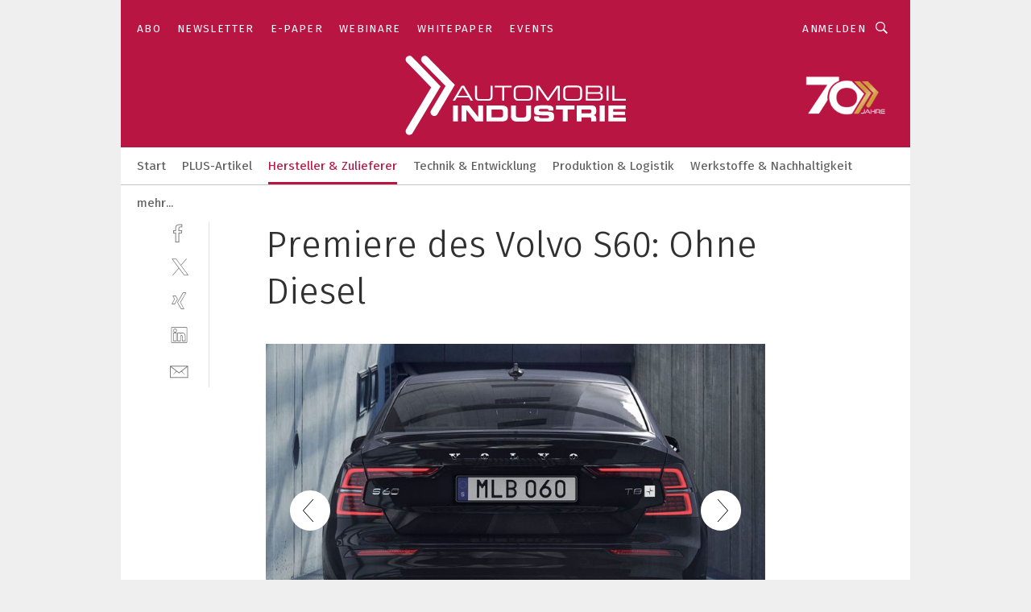

--- FILE ---
content_type: text/html; charset=UTF-8
request_url: https://www.automobil-industrie.vogel.de/premiere-des-volvo-s60-ohne-diesel-gal-726648/?p=9
body_size: 29773
content:
<!DOCTYPE html><html lang="de">
<head>
			<meta http-equiv="X-UA-Compatible" content="IE=edge">
	<meta http-equiv="Content-Type" content="text/html; charset=UTF-8">
<meta name="charset" content="utf-8">
<meta name="language" content="de">
<meta name="robots" content="INDEX,FOLLOW,NOODP">
<meta property="description" content="Sie zielt auf sportliche Fahrer ab.">
<meta property="og:description" content="Sie zielt auf sportliche Fahrer ab.">
<meta property="og:title" content="Premiere des Volvo S60: Ohne Diesel">
<meta property="og:image" content="https://cdn1.vogel.de/iy6cpqtKyDq6klm6T-e_746v8iM=/fit-in/300x300/filters:format(jpg):quality(80)/images.vogel.de/vogelonline/bdb/1415200/1415218/original.jpg">
<meta property="og:image:width" content="300">
<meta property="og:image:height" content="300">
<meta name="theme-color" content="#ffffff">
<meta name="msapplication-TileColor" content="#ffffff">
<meta name="apple-mobile-web-app-title" content="»Automobil Industrie«">
<meta name="application-name" content="»Automobil Industrie«">
<meta name="facebook-domain-verification" content="axmxs0ijw09z95kshxk6uwtohq32xb">	<meta name="viewport" content="width=device-width,initial-scale=1.0">
	<meta name="robots" content="max-snippet:-1, max-image-preview:large, max-video-preview:-1">

<title>Premiere des Volvo S60: Ohne Diesel ||  Bild 9 / 13</title>
<link href="https://www.automobil-industrie.vogel.de/premiere-des-volvo-s60-ohne-diesel-gal-726648/?p=9" rel="canonical">
<link href="https://cdn2.vogel.de/applications/16/scss/basic.css?v=1.075" media="screen,print" rel="stylesheet" type="text/css">
	<link rel="preconnect" href="https://cdn1.vogel.de/" crossorigin>
	<link rel="dns-prefetch" href="https://cdn1.vogel.de">
	<link rel="preconnect" href="https://cdn2.vogel.de/" crossorigin>
	<link rel="dns-prefetch" href="https://cdn2.vogel.de">
	<link rel="preconnect" href="https://c.delivery.consentmanager.net">
	<link rel="preconnect" href="https://cdn.consentmanager.net">
	<link rel="apple-touch-icon" sizes="180x180" href="/apple-touch-icon.png">
	<link rel="icon" type="image/png" sizes="192x192" href="/web-app-manifest-192x192.png">
	<link rel="icon" type="image/png" sizes="512x512" href="/web-app-manifest-512x512.png">
	<link rel="icon" type="image/png" sizes="96x96" href="/favicon-96x96.png">
	<link rel="icon" type="image/svg+xml" href="/favicon.svg">
	<link rel="shortcut icon" type="image/x-icon" href="/favicon.ico">
	<link rel="icon" type="image/x-icon" href="/favicon.ico">
	<link rel="alternate" href="/rss/news.xml"
	      type="application/rss+xml" title="RSS-Feed News">
	<link rel="alternate" href="/atom/news.xml"
	      type="application/atom+xml" title="ATOM-Feed News">

<script  src="https://cdn2.vogel.de/js/bundle.js?v=1.3"></script>
<script >
    //<!--
    window.gdprAppliesGlobally=true;if(!("cmp_id" in window)||window.cmp_id<1){window.cmp_id=28861}if(!("cmp_cdid" in window)){window.cmp_cdid="dad7ce8852c7"}if(!("cmp_params" in window)){window.cmp_params="&usedesign=37824"}if(!("cmp_host" in window)){window.cmp_host="b.delivery.consentmanager.net"}if(!("cmp_cdn" in window)){window.cmp_cdn="cdn.consentmanager.net"}if(!("cmp_proto" in window)){window.cmp_proto="https:"}if(!("cmp_codesrc" in window)){window.cmp_codesrc="1"}window.cmp_getsupportedLangs=function(){var b=["DE","EN","FR","IT","NO","DA","FI","ES","PT","RO","BG","ET","EL","GA","HR","LV","LT","MT","NL","PL","SV","SK","SL","CS","HU","RU","SR","ZH","TR","UK","AR","BS"];if("cmp_customlanguages" in window){for(var a=0;a<window.cmp_customlanguages.length;a++){b.push(window.cmp_customlanguages[a].l.toUpperCase())}}return b};window.cmp_getRTLLangs=function(){var a=["AR"];if("cmp_customlanguages" in window){for(var b=0;b<window.cmp_customlanguages.length;b++){if("r" in window.cmp_customlanguages[b]&&window.cmp_customlanguages[b].r){a.push(window.cmp_customlanguages[b].l)}}}return a};window.cmp_getlang=function(j){if(typeof(j)!="boolean"){j=true}if(j&&typeof(cmp_getlang.usedlang)=="string"&&cmp_getlang.usedlang!==""){return cmp_getlang.usedlang}var g=window.cmp_getsupportedLangs();var c=[];var f=location.hash;var e=location.search;var a="languages" in navigator?navigator.languages:[];if(f.indexOf("cmplang=")!=-1){c.push(f.substr(f.indexOf("cmplang=")+8,2).toUpperCase())}else{if(e.indexOf("cmplang=")!=-1){c.push(e.substr(e.indexOf("cmplang=")+8,2).toUpperCase())}else{if("cmp_setlang" in window&&window.cmp_setlang!=""){c.push(window.cmp_setlang.toUpperCase())}else{if(a.length>0){for(var d=0;d<a.length;d++){c.push(a[d])}}}}}if("language" in navigator){c.push(navigator.language)}if("userLanguage" in navigator){c.push(navigator.userLanguage)}var h="";for(var d=0;d<c.length;d++){var b=c[d].toUpperCase();if(g.indexOf(b)!=-1){h=b;break}if(b.indexOf("-")!=-1){b=b.substr(0,2)}if(g.indexOf(b)!=-1){h=b;break}}if(h==""&&typeof(cmp_getlang.defaultlang)=="string"&&cmp_getlang.defaultlang!==""){return cmp_getlang.defaultlang}else{if(h==""){h="EN"}}h=h.toUpperCase();return h};(function(){var n=document;var p=n.getElementsByTagName;var q=window;var f="";var b="_en";if("cmp_getlang" in q){f=q.cmp_getlang().toLowerCase();if("cmp_customlanguages" in q){for(var h=0;h<q.cmp_customlanguages.length;h++){if(q.cmp_customlanguages[h].l.toUpperCase()==f.toUpperCase()){f="en";break}}}b="_"+f}function g(i,e){var t="";i+="=";var s=i.length;var d=location;if(d.hash.indexOf(i)!=-1){t=d.hash.substr(d.hash.indexOf(i)+s,9999)}else{if(d.search.indexOf(i)!=-1){t=d.search.substr(d.search.indexOf(i)+s,9999)}else{return e}}if(t.indexOf("&")!=-1){t=t.substr(0,t.indexOf("&"))}return t}var j=("cmp_proto" in q)?q.cmp_proto:"https:";if(j!="http:"&&j!="https:"){j="https:"}var k=("cmp_ref" in q)?q.cmp_ref:location.href;var r=n.createElement("script");r.setAttribute("data-cmp-ab","1");var c=g("cmpdesign","");var a=g("cmpregulationkey","");var o=g("cmpatt","");r.src=j+"//"+q.cmp_host+"/delivery/cmp.php?"+("cmp_id" in q&&q.cmp_id>0?"id="+q.cmp_id:"")+("cmp_cdid" in q?"cdid="+q.cmp_cdid:"")+"&h="+encodeURIComponent(k)+(c!=""?"&cmpdesign="+encodeURIComponent(c):"")+(a!=""?"&cmpregulationkey="+encodeURIComponent(a):"")+(o!=""?"&cmpatt="+encodeURIComponent(o):"")+("cmp_params" in q?"&"+q.cmp_params:"")+(n.cookie.length>0?"&__cmpfcc=1":"")+"&l="+f.toLowerCase()+"&o="+(new Date()).getTime();r.type="text/javascript";r.async=true;if(n.currentScript&&n.currentScript.parentElement){n.currentScript.parentElement.appendChild(r)}else{if(n.body){n.body.appendChild(r)}else{var m=p("body");if(m.length==0){m=p("div")}if(m.length==0){m=p("span")}if(m.length==0){m=p("ins")}if(m.length==0){m=p("script")}if(m.length==0){m=p("head")}if(m.length>0){m[0].appendChild(r)}}}var r=n.createElement("script");r.src=j+"//"+q.cmp_cdn+"/delivery/js/cmp"+b+".min.js";r.type="text/javascript";r.setAttribute("data-cmp-ab","1");r.async=true;if(n.currentScript&&n.currentScript.parentElement){n.currentScript.parentElement.appendChild(r)}else{if(n.body){n.body.appendChild(r)}else{var m=p("body");if(m.length==0){m=p("div")}if(m.length==0){m=p("span")}if(m.length==0){m=p("ins")}if(m.length==0){m=p("script")}if(m.length==0){m=p("head")}if(m.length>0){m[0].appendChild(r)}}}})();window.cmp_addFrame=function(b){if(!window.frames[b]){if(document.body){var a=document.createElement("iframe");a.style.cssText="display:none";if("cmp_cdn" in window&&"cmp_ultrablocking" in window&&window.cmp_ultrablocking>0){a.src="//"+window.cmp_cdn+"/delivery/empty.html"}a.name=b;document.body.appendChild(a)}else{window.setTimeout(window.cmp_addFrame,10,b)}}};window.cmp_rc=function(h){var b=document.cookie;var f="";var d=0;while(b!=""&&d<100){d++;while(b.substr(0,1)==" "){b=b.substr(1,b.length)}var g=b.substring(0,b.indexOf("="));if(b.indexOf(";")!=-1){var c=b.substring(b.indexOf("=")+1,b.indexOf(";"))}else{var c=b.substr(b.indexOf("=")+1,b.length)}if(h==g){f=c}var e=b.indexOf(";")+1;if(e==0){e=b.length}b=b.substring(e,b.length)}return(f)};window.cmp_stub=function(){var a=arguments;__cmp.a=__cmp.a||[];if(!a.length){return __cmp.a}else{if(a[0]==="ping"){if(a[1]===2){a[2]({gdprApplies:gdprAppliesGlobally,cmpLoaded:false,cmpStatus:"stub",displayStatus:"hidden",apiVersion:"2.0",cmpId:31},true)}else{a[2](false,true)}}else{if(a[0]==="getUSPData"){a[2]({version:1,uspString:window.cmp_rc("")},true)}else{if(a[0]==="getTCData"){__cmp.a.push([].slice.apply(a))}else{if(a[0]==="addEventListener"||a[0]==="removeEventListener"){__cmp.a.push([].slice.apply(a))}else{if(a.length==4&&a[3]===false){a[2]({},false)}else{__cmp.a.push([].slice.apply(a))}}}}}}};window.cmp_gppstub=function(){var a=arguments;__gpp.q=__gpp.q||[];if(!a.length){return __gpp.q}var g=a[0];var f=a.length>1?a[1]:null;var e=a.length>2?a[2]:null;if(g==="ping"){return{gppVersion:"1.0",cmpStatus:"stub",cmpDisplayStatus:"hidden",apiSupport:[],currentAPI:"",cmpId:31}}else{if(g==="addEventListener"){__gpp.e=__gpp.e||[];if(!("lastId" in __gpp)){__gpp.lastId=0}__gpp.lastId++;var c=__gpp.lastId;__gpp.e.push({id:c,callback:f});return{eventName:"listenerRegistered",listenerId:c,data:true}}else{if(g==="removeEventListener"){var h=false;__gpp.e=__gpp.e||[];for(var d=0;d<__gpp.e.length;d++){if(__gpp.e[d].id==e){__gpp.e[d].splice(d,1);h=true;break}}return{eventName:"listenerRemoved",listenerId:e,data:h}}else{if(g==="hasSection"||g==="getSection"||g==="getField"||g==="getGPPString"){return null}else{__gpp.q.push([].slice.apply(a))}}}}};window.cmp_msghandler=function(d){var a=typeof d.data==="string";try{var c=a?JSON.parse(d.data):d.data}catch(f){var c=null}if(typeof(c)==="object"&&c!==null&&"__cmpCall" in c){var b=c.__cmpCall;window.__cmp(b.command,b.parameter,function(h,g){var e={__cmpReturn:{returnValue:h,success:g,callId:b.callId}};d.source.postMessage(a?JSON.stringify(e):e,"*")})}if(typeof(c)==="object"&&c!==null&&"__uspapiCall" in c){var b=c.__uspapiCall;window.__uspapi(b.command,b.version,function(h,g){var e={__uspapiReturn:{returnValue:h,success:g,callId:b.callId}};d.source.postMessage(a?JSON.stringify(e):e,"*")})}if(typeof(c)==="object"&&c!==null&&"__tcfapiCall" in c){var b=c.__tcfapiCall;window.__tcfapi(b.command,b.version,function(h,g){var e={__tcfapiReturn:{returnValue:h,success:g,callId:b.callId}};d.source.postMessage(a?JSON.stringify(e):e,"*")},b.parameter)}if(typeof(c)==="object"&&c!==null&&"__gppCall" in c){var b=c.__gppCall;window.__gpp(b.command,function(h,g){var e={__gppReturn:{returnValue:h,success:g,callId:b.callId}};d.source.postMessage(a?JSON.stringify(e):e,"*")},b.parameter,"version" in b?b.version:1)}};window.cmp_setStub=function(a){if(!(a in window)||(typeof(window[a])!=="function"&&typeof(window[a])!=="object"&&(typeof(window[a])==="undefined"||window[a]!==null))){window[a]=window.cmp_stub;window[a].msgHandler=window.cmp_msghandler;window.addEventListener("message",window.cmp_msghandler,false)}};window.cmp_setGppStub=function(a){if(!(a in window)||(typeof(window[a])!=="function"&&typeof(window[a])!=="object"&&(typeof(window[a])==="undefined"||window[a]!==null))){window[a]=window.cmp_gppstub;window[a].msgHandler=window.cmp_msghandler;window.addEventListener("message",window.cmp_msghandler,false)}};window.cmp_addFrame("__cmpLocator");if(!("cmp_disableusp" in window)||!window.cmp_disableusp){window.cmp_addFrame("__uspapiLocator")}if(!("cmp_disabletcf" in window)||!window.cmp_disabletcf){window.cmp_addFrame("__tcfapiLocator")}if(!("cmp_disablegpp" in window)||!window.cmp_disablegpp){window.cmp_addFrame("__gppLocator")}window.cmp_setStub("__cmp");if(!("cmp_disabletcf" in window)||!window.cmp_disabletcf){window.cmp_setStub("__tcfapi")}if(!("cmp_disableusp" in window)||!window.cmp_disableusp){window.cmp_setStub("__uspapi")}if(!("cmp_disablegpp" in window)||!window.cmp_disablegpp){window.cmp_setGppStub("__gpp")};
    //-->
</script>
<script >
    //<!--
    
				window.cmp_block_inline = true;
				window.cmp_block_unkown = false;
				window.cmp_block_sync = false;
				window.cmp_block_img = false;
				window.cmp_block_samedomain = false;
				window.cmp_setlang = "DE";
			
    //-->
</script>
<script  src="https://cdn2.vogel.de/js/vendors/touchswipe/jquery.touchswipe.min.js"></script>
<script type="text/plain" data-cmp-vendor="c5035" class="cmplazyload" data-cmp-block="contentpass">
    //<!--
    
                             
                     function isFirefox() {
                            return navigator.userAgent.toLowerCase().indexOf("firefox") >= 0;
                            }
                         $(document).ready(function () {
                         console.log(isFirefox());
                        var is_adblocker = false;
                        // keine Recht für Google
                        if (typeof adsBlocked == "undefined") {
                            function adsBlocked(callback) {
                                if (typeof __tcfapi != "undefined") {
                                    __tcfapi("addEventListener", 2, function (tcData, success) {
                                        var x = __tcfapi("getCMPData");
                                        if (
                                            "purposeConsents" in x &&
                                            "1" in x.purposeConsents && x.purposeConsents["1"] &&
                                            "vendorConsents" in x && "755" in x.vendorConsents && x.vendorConsents["755"]
                                        ) {
                                            if(isFirefox()){
                                            
                                                $req = fetch(new Request("https://pagead2.googlesyndication.com",{method:"HEAD",mode:"no-cors"}));
                                                $req.then(function (response) {
                                                    return response;
                                                }).then(function (response) {
                                                    callback(false);
                                                }).catch(function (exception) {
                                                    callback(true);
                                                });
                                            }
                                            else{
                                                var ADS_URL = "https://pagead2.googlesyndication.com/pagead/js/adsbygoogle.js";
                                                var xhr = new XMLHttpRequest();
                                                xhr.onreadystatechange = function () {
                                                    if (xhr.readyState == XMLHttpRequest.DONE) {
                                                        callback(xhr.status === 0 || xhr.responseURL !== ADS_URL);
                                                    }
                                                };
                                                xhr.open("HEAD", ADS_URL, true);
                                                xhr.send(null);
                                            }
                                           
                                            
                        
                                        } else {
                                            callback(true);
                                        }
                                    });
                                } else {
                                    callback(true);
                                }
                            }
                        }
                        // AdsBlocked - Funktion wird erst später geladen und auch nicht mit Contentpass!!!!
                        adsBlocked(function (blocked) {
                            is_adblocker = !!blocked ;
                            console.log(is_adblocker?"Ads blocked":"Ads not Blocked");
                            if (typeof __tcfapi != "undefined") {
                                __tcfapi("addEventListener", 2, function (tcData, success) {
                                    var cmpdata = __tcfapi("getCMPData");
                                    // Wenn keine Zustimmung für GoogleAds vorhanden ist
                                    if ((!success ||
                                            is_adblocker ||
                                            !("vendorConsents" in cmpdata) ||
                                            !("755" in cmpdata.vendorConsents) ||
                                            !(cmpdata.vendorConsents["755"])) && 
                                            (tcData.eventStatus === "tcloaded" || tcData.eventStatus === "useractioncomplete")
                                        ) {
                                        $.get("/wb/1/", function (OBJ_response) {
                                            if (OBJ_response.content) {
                                                var OBJ_element = document.createElement("div");
                                                $(OBJ_element).append(OBJ_response.content);
                                                $("body").prepend(OBJ_element.firstChild);
                                            }
                                        });
                                        $.get("/wb/2/", function (OBJ_response) {
                                            if (OBJ_response.content) {
                                                var OBJ_element_ref = document.getElementById("advertisement_06");
                                                var OBJ_element = document.createElement("div");
                                                $(OBJ_element).append(OBJ_response.content);
                                                OBJ_element_ref.append(OBJ_element.firstChild);
                                            }
                                        });
                                        $.get("/wb/3/", function (OBJ_response) {
                                            if (OBJ_response.content) {
                                                var OBJ_element_ref = document.getElementById("advertisement_04");
                                                var OBJ_element = document.createElement("div");
                                                $(OBJ_element).append(OBJ_response.content);
                                                OBJ_element_ref.append(OBJ_element.firstChild);
                                            }
                                        });
                                    }
                                    __tcfapi("removeEventListener", 2, function (success) {}, tcData.listenerId);
                                });
                            }
                        });
                        });
    //-->
</script>
	<!--[if lt IE 9]>
	<script>document.createElement("video");
	document.createElement("header");
	document.createElement("section");
	document.createElement("article");
	document.createElement("footer");</script>
	<![endif]-->

    <script type="text/plain" class="cmplazyload" data-cmp-vendor="755">
        const googleAdUrl = 'https://pagead2.googlesyndication.com/pagead/js/adsbygoogle.js';
        try {
            fetch(new Request(googleAdUrl)).catch(_ => dataLayer.push({'event':'AdBlocker'}));
        } catch (e) {
            dataLayer.push({'event':'AdBlocker'});
        }
    </script>
    <!-- truffle.one blockiert bis zum Consent -->
    <script type="text/plain" class="cmplazyload" data-cmp-vendor="c58464">
        var jss = document.getElementsByTagName("script");
        for (var j = jss.length; j >= 0; j--) {
            if (jss[j]) {
                if (jss[j].getAttribute("src") && jss[j].getAttribute("src").indexOf("api.truffle.one/static/getWebData.js") != -1) {
                    jss[j].parentNode.removeChild(jss[j]);
                }
            }
        }
        var t1_params = t1_params || [];
        t1_params.push(["118", "118"]);
        var t = document["createElement"]("script"), i;
        t["type"] = "text/javascript";
        t["src"] = window["location"]["href"]["split"]("/")[0] + "//api.truffle.one/static/getWebData.js";
        i = document["getElementsByTagName"]("script")[0];
        i["parentNode"]["insertBefore"](t, i);
    </script>
	
    <script class="cmplazyload" data-cmp-block="contentpass" data-cmp-vendor="755"
            data-cmp-src="https://securepubads.g.doubleclick.net/tag/js/gpt.js" type="text/plain"></script>

    <script type="text/plain" class="cmplazyload" data-cmp-vendor="755" data-cmp-block="contentpass">
        var googletag = googletag || {};
        googletag.cmd = googletag.cmd || [];
    </script>

            <!-- This nees to be 'text/plain' otherwise banners wont work -->
	    <!-- GPT -->
	    <script type="text/plain" class="cmplazyload" data-cmp-vendor="755" data-cmp-block="contentpass">

		    try
		    {
			    // Array anlegen fuer spaetere Speicherung
			    var ARR_unknown_slots = [];

			    googletag.cmd.push(function ()
			    {

				    // Client
				    var STR_client = "/2686/ai.vogel.de/hersteller_und_zulieferer_gallery";

                    // Groessen
                    var ARR_sizes = [{"type":"slot","size":[[960,252],[980,90],[728,90],[468,60],[1,1]],"mappings":[[[0,0],[1,1]],[[1025,0],[[960,252],[728,90],[468,60],[1,1]]],[[1300,0],[[960,252],[980,90],[728,90],[468,60],[1,1]]]],"id":"advertisement_01"},{"type":"slot","size":[[420,600],[300,600],[160,600],[1,1]],"mappings":[[[0,0],[1,1]],[[1025,0],[[420,600],[300,600],[160,600],[1,1]]]],"id":"advertisement_02"},{"type":"slot","size":[[161,600],[121,600],[1,1]],"mappings":[[[0,0],[1,1]],[[1025,0],[[161,600],[121,600],[1,1]]]],"id":"advertisement_03"},{"type":"slot","size":[[1180,250],[960,250],[728,91],[301,630],[301,330],[301,280],[301,180]],"mappings":[[[0,0],[[301,180],[301,280],[1,1]]],[[1025,0],[[960,250],[728,91],[1,1]]],[[1541,0],[[1180,250],[960,250],[728,91],[1,1]]]],"id":"advertisement_04"},{"type":"slot","size":[[300,631],[300,630],[300,331],[300,330],[300,281],[300,280],[1,1]],"mappings":[[[0,0],[[300,631],[300,630],[300,331],[300,330],[300,281],[300,280],[1,1]]]],"id":"advertisement_06"}];

                    // Groessen durchlaufen
                    for (var INT_i = 0; INT_i < ARR_sizes.length; INT_i++) {

                        // Mapping vorhanden
                        if (ARR_sizes[INT_i].mappings) {

                            // Mappings durchlaufen
                            var OBJ_size_mapping = googletag.sizeMapping();
                            for (var INT_j = 0; INT_j < ARR_sizes[INT_i].mappings.length; INT_j++) {
                                OBJ_size_mapping.addSize(ARR_sizes[INT_i].mappings[INT_j][0], ARR_sizes[INT_i].mappings[INT_j][1]);
                            } // end for

                        } // end if

                        // Typen
                        switch (ARR_sizes[INT_i].type) {

                            // Slot:
                            case "slot":
                                googletag
                                    .defineSlot(STR_client, ARR_sizes[INT_i].size, ARR_sizes[INT_i].id)
                                    .defineSizeMapping(OBJ_size_mapping.build())
                                    .setCollapseEmptyDiv(true, true)
                                    .addService(googletag.pubads());
                                console.debug("Ad Slot " + ARR_sizes[INT_i].id + " created " );
                                break;
                                
                            //Fluid
                            case "fluid":
                                googletag
                                    .defineSlot(ARR_sizes[INT_i].path, ARR_sizes[INT_i].size, ARR_sizes[INT_i].id)
                                    .setCollapseEmptyDiv(true, true)
                                    .addService(googletag.pubads());
                                console.debug("Ad Slot " + ARR_sizes[INT_i].id + " created ");
                                break;

                            default:
	                            console.debug("Ad Slot unknown");

                        } // end switch

                    } // end for
console.debug("hier beginnt targeting 'wallpaper'");
	                // Banner aktivieren
	                googletag.pubads().setTargeting("kw", 'wallpaper');
console.debug("hier targeting ende 'wallpaper'");
console.debug("slotRequested anfang");
	                googletag.pubads().addEventListener("slotRequested", function (event)
	                {
		                // Nachricht in Konsole
		                console.debug("Ad Slot " + event.slot.getSlotElementId() + " requested");
	                });

                    googletag.pubads().addEventListener("slotResponseReceived", function (event) {
                        // Nachricht in Konsole
                        console.debug("Ad Slot " + event.slot.getSlotElementId() + " response received");
                    });
                    googletag.pubads().addEventListener("slotRenderEnded", function (event) {

                        try {

                            // Creative geladen
                            if (
                                //typeof event.creativeId !== "undefined" && event.creativeId !== null &&
                                typeof event.slot !== "undefined"
                            ) {

                                // Slot nicht leer
                                if (!event.isEmpty) {

                                    // Nachricht in Konsole
                                    console.debug("Ad Slot " + event.slot.getSlotElementId() + " rendered");
                                    
                                    // Slot als jQuery Objekt speichern
                                    var OBJ_slot = $("div#" + event.slot.getSlotElementId());

                                    // Slot einblenden (falls ausgeblendet)
                                    OBJ_slot.show();
                                    
                                    // Eigene Slots durchlaufen (keine Manipulation von z.B. BusinessAd)
                                    var BOO_found = false;

                                    for (var INT_i = 0; INT_i < ARR_sizes.length; INT_i++) {

                                        // Slot bekannt
                                        if (event.slot.getSlotElementId() === ARR_sizes[INT_i].id) {

                                            // Element gefunden
                                            BOO_found = true;
                                         
                                            // iFrame
                                            var OBJ_iframe = OBJ_slot.find("iframe");


                                            // Kein iFrame, aber Tracking-Pixel
                                            if (
                                                OBJ_slot.find("ins>ins").length > 0 &&
                                                OBJ_slot.find("ins>ins").height() === 1
                                            ) {

                                                // Slot ausblenden
                                                OBJ_slot.hide();

                                                // Nachricht in Konsole
                                                console.debug("Ad Slot " + event.slot.getSlotElementId() +
                                                    " hidden (ins)");

                                            }
                                            // iFrame vorhanden
                                            else if (OBJ_iframe.length > 0) {
                                                // iFrame
                                                var OBJ_iframe_content = OBJ_iframe.contents();

                                                // Tracking-Pixel nicht vorhanden
                                                if (
                                                    (
                                                        OBJ_iframe_content.find("body>img").length === 0 ||
                                                        OBJ_iframe_content.find("body>img").height() > 1
                                                    ) &&
                                                    (
                                                        OBJ_iframe_content.find("body>div>img").length ===
                                                        0 ||
                                                        OBJ_iframe_content.find("body>div>img").height() >
                                                        1
                                                    ) &&
                                                    OBJ_iframe_content.find("body>div>amp-pixel").length ===
                                                    0 &&
                                                    OBJ_iframe_content.find("body>amp-pixel").length === 0
                                                ) {
                                                    let native_ad = OBJ_iframe_content.find(".native-ad").length;
                                                    
                                                    // Background transparent im iFrame
                                                    OBJ_iframe_content.find("head").append('<style type="text/css">body{background: transparent !important;}</style>');

                                                    if(native_ad == 1){

                                                        // Stylesheet ebenfalls in iFrame kopieren
                                                        var STR_stylesheet = "https://cdn2.vogel.de/applications/16/scss/native-ads.css?v=0.19";
                                                        OBJ_iframe_content.find("head").append($("<link/>", {
                                                            rel: "stylesheet",
                                                            href: STR_stylesheet,
                                                            type: "text/css"
                                                        }));
                                                         // CSS-Klasse der Buchung nach aussen uebertragen (nur div)
                                                        OBJ_slot.find("div:first").addClass(
                                                            OBJ_iframe_content.find(".native-ad").attr("class")
                                                        );
                                                        // Klasse in Iframe löschen
                                                        OBJ_iframe_content.find(".native-ad").attr("class","");
    
                                                        OBJ_slot.find("div:first").addClass(
                                                        OBJ_iframe_content.find("body>div>article:not(#whitespace_click)").attr("class")
                                                        );

                                                        OBJ_slot.find("div:first").addClass(
                                                        OBJ_iframe_content.find("body>article:not(#whitespace_click)").attr("class")
                                                        );
                                                    OBJ_iframe_content.find("body>div>article:not(#whitespace_click)").attr("class", "");
                                                    OBJ_iframe_content.find("body>article:not(#whitespace_click)").attr("class", "");
    
                                                        // Nachricht in Konsole
                                                        console.debug("Ad Slot " + event.slot.getSlotElementId() +
                                                            " manipulated: native-ad");

                                                    }else{
                                                    let infClasses = ".lb728, .fs468, .sky, .ca300, .hs2, .sky_hs2, .hs1_160, .hs1_120, .sky_hs1,.sky_hs2, .billboard,.sky_bg980_r,.bb399, .sky, .sky_left, .billboard_inText,.sky_second_160,.sky_second_161,.sky_fixed,.bg_lb, .wall_lb";
                                                    // CSS-Klasse der Buchung nach aussen uebertragen (nur div)
                                                    OBJ_slot.find("div:first").addClass(
                                                        OBJ_iframe_content.find(infClasses).attr("class")
                                                    );
                                                    // Nach Außen übertragene Klasse entfernen
                                                    OBJ_iframe_content.find(infClasses).attr("class", "");
                                               
                                                    // Style und whitespace_click muss mit raus fuer brandgate
                                                    OBJ_iframe_content.find("body>style:first").clone().insertBefore(OBJ_slot.find("div:first"));
                                                    OBJ_iframe_content.find("div#whitespace_click").css('height', '100%');
                                                    OBJ_iframe_content.find("div#whitespace_click").insertBefore(OBJ_slot.find("div:first"));


                                                    // Nachricht in Konsole
                                                    console.debug("Ad Slot " + event.slot.getSlotElementId() +
                                                        " manipulated no native-ad");
                                                    }
                                                    
                                                    
                                                } else {

                                                    // Slot ausblenden
                                                    OBJ_iframe.hide();

                                                    // Nachricht in Konsole
                                                    console.debug("Ad Slot " + event.slot.getSlotElementId() +
                                                        " hidden (iframe img/amp-pixel)");

                                                } // end if

                                            }
                                            // Kein iFrame, aber Tracking-Pixel
                                            else if (OBJ_slot.find("img").height() === 1) {

                                                // Slot ausblenden
                                                OBJ_slot.hide();

                                                // Nachricht in Konsole
                                                console.debug("Ad Slot " + event.slot.getSlotElementId() +
                                                    " hidden (img)");

                                            } // end if

                                        } // end if

                                    } // end for

                                    // Slot nicht gefunden
                                    if (!BOO_found) {

                                        // Slot merken, ausblenden und Nachrichten in Konsole
                                        var STR_ba_id = event.slot.getSlotElementId();

                                        setTimeout(function () {
                                            var OBJ_ba = $("#" + STR_ba_id);
                                            if (
                                                OBJ_ba.is(":visible") === false ||
                                                OBJ_ba.is(":hidden") === true
                                            ) {
                                                ARR_unknown_slots.push(STR_ba_id);
                                                console.debug("Ad Slot " + STR_ba_id + " unknown empty");
                                            } else {
                                                console.debug("Ad Slot " + STR_ba_id + " unkown");
                                            }
                                        }, 500);

                                    } // end if

                                } else {
                                    // Entfernen von nicht gerenderten Werbeanzeigen, damit Darstellung in Zweierelement passt
									let adElement = document.getElementById(event.slot.getSlotElementId());
									
									if (adElement && adElement.parentNode) {
									    let parentNodeOfAdDiv = adElement.parentNode;
									
									    if (
									        parentNodeOfAdDiv.tagName === "SECTION" &&
									        parentNodeOfAdDiv.getAttribute("data-section-id") &&
									        parentNodeOfAdDiv.getAttribute("data-section-id").includes("section_advertisement")
									    ) {
									        parentNodeOfAdDiv.remove();
									    }
									}
                                } // end if

                            } // end if

                        } catch (OBJ_err) {
                            console.debug(OBJ_err);
                        }

                    });
                    
                     							console.debug("ABA_CLIENT_ENABLED is true");
                            if (typeof t1_aba === "function") {
                                try {
                                    // Versuche, t1_aba aufzurufen
                                    t1_aba(googletag, function(updatedGoogletag) {
                                        // enableSingleRequest und enableServices aufrufen, nachdem die Anfrage abgeschlossen ist
                                        updatedGoogletag.pubads().enableSingleRequest();
                                        updatedGoogletag.enableServices();
                                        console.log("T1: GPT enabled after ABA targeting.");
                                        console.debug("Slots created");
                                        googletag = updatedGoogletag;
                                        initDisplay();
                                    });
                                } catch (error) {
                                    // Fallback im Fehlerfall des t1_aba-Aufrufs
                                    console.log("T1: Error calling t1_aba: ", error);
                                    googletag.pubads().enableSingleRequest();
                                    googletag.enableServices();
                                    console.debug("Slots created");
                                    initDisplay();
                                }
                            } else {
                                // Wenn t1_aba nicht definiert ist, enableServices direkt aufrufen
                                console.log("T1: t1_aba not defined");
                                googletag.pubads().enableSingleRequest();
                                googletag.enableServices();
                                console.debug("Slots created");
                                initDisplay();
                            }
                        
           
                  
                    });
        
                    } catch (OBJ_err) {
                        // Nix
                        console.warn("Ad Error - define /2686/ai.vogel.de/hersteller_und_zulieferer_gallery");
            } // end try
        </script>
                <script type="text/plain" class="cmplazyload" data-cmp-vendor="755" data-cmp-block="contentpass">
            function displaydfp() {
                try {
                    googletag.cmd.push(
                        function () {
                            let d = [];
                            window.googletag.pubads().getSlots().forEach(function(element){
                                if ($("#" + element.getSlotId().getDomId()).length === 0) {
                                    d.push(element.getSlotId().getDomId());
                                } else {
                                    googletag.display(element.getSlotId().getDomId());
                                }
                            });
                            console.debug("all Slots displayed");
                            console.debug({"not used Slots": d});
                        });
                } catch (e) {
                    console.debug(e);
                }
            }
            
            function initDisplay(){
                  if (document.readyState === 'loading') {
                    document.addEventListener('DOMContentLoaded', displaydfp);
                } else {
                    displaydfp();
                }
            }

        </script>
    		<!-- BusinessAd -->
		<script>
			var Ads_BA_ADIDsite = "automobil-industrie.vogel.de";
			var Ads_BA_ADIDsection = "themen";//bzw. passende Rubrik
			var Ads_BA_keyword = "";
		</script>
	    <script
			    class="cmplazyload" data-cmp-vendor="755" type="text/plain" data-cmp-block="contentpass" id="ba_script" onload="notifyBA()"
			    src="about:blank" data-cmp-src="https://storage.googleapis.com/ba_utils/automobil-industrie.vogel.de.js"></script>
	    <script  class="cmplazyload" data-cmp-vendor="755" type="text/plain" data-cmp-block="contentpass">
		    function notifyBA(){
                window.dispatchEvent(new Event("__baCMPReady"));
            }
	    </script>
        <style>
            #Ads_BA_CAD2::before, #Ads_BA_CAD::before {
                content:"Anzeige";
                text-align:center;
                margin-bottom:6px;
                font-size:10px;
                display:block;
            }
        </style>
    
		<!-- GTM Vars -->
	<script>
		var dataLayer = [
			{
				"environment": "production", // Umgebung
				"id": "16", // App-ID
                                				"content_type": "artikelgalerie",
                                                				"logged_in": false, // User is logged in
				"accessToPaid": false, // Access paid
								"dimension1": "ai:artikelgalerie:726648 premiere-des-volvo-s60-ohne-diesel--bild-9-13", // Shortcut:Type:ID
								"dimension2": "ai:themen:hersteller_und_zulieferer", // Shortcut:"themen":Channel
				"dimension4": "726648", // Content-ID
				"dimension7": "/premiere-des-volvo-s60-ohne-diesel-gal-726648/?p=9", // URL
																
			}
		];
	</script>
</head>
<body data-infinity-id="default" data-infinity-type="layout">
<!-- No Bookmark-layer -->    <!-- GTM Code -->
    <noscript>
        <iframe src="https://www.googletagmanager.com/ns.html?id=GTM-MJGC2MD"
                height="0" width="0" style="display:none;visibility:hidden"></iframe>
    </noscript>
    <!-- Automatisches Blockieren vom CMP vermeiden -->
    <script type="text/plain" class="cmplazyload" data-cmp-vendor="s905"  data-cmp-block="contentpass" >(function (w, d, s, l, i)
		{
			w[l] = w[l] || [];
			w[l].push({
				'gtm.start':
					new Date().getTime(), event: 'gtm.js'
			});
			var f = d.getElementsByTagName(s)[0],
				j = d.createElement(s), dl = l != 'dataLayer' ? '&l=' + l : '';
			j.async = true;
			j.src =
				'https://www.googletagmanager.com/gtm.js?id=' + i + dl;
			f.parentNode.insertBefore(j, f);
		})(window, document, 'script', 'dataLayer', 'GTM-MJGC2MD');
	</script>
	<!-- GA Code: no config found -->

<!-- No Jentis --><!-- No Jentis Datalayer -->		<div id="advertisement_01" class="cmplazyload gpt inf-leaderboard" data-cmp-vendor="755"
         data-ad-id="advertisement_01" data-infinity-type="ad" data-infinity-id="v1/advertisement_01">
	</div>
    		<div id="advertisement_02" class="cmplazyload gpt " data-cmp-vendor="755"
         data-ad-id="advertisement_02" data-infinity-type="ad" data-infinity-id="v1/advertisement_02">
	</div>
	    	<div id="advertisement_03" class="cmplazyload gpt " data-cmp-vendor="755"
         data-ad-id="advertisement_03" data-infinity-type="ad" data-infinity-id="v1/advertisement_03">
	</div>
    		<div id="advertisement_11" class="cmplazyload gpt " data-cmp-vendor="755"
         data-ad-id="advertisement_11" data-infinity-type="ad" data-infinity-id="v1/advertisement_11">
	</div>
		<div id="advertisement_12" class="cmplazyload gpt " data-cmp-vendor="755"
         data-ad-id="advertisement_12" data-infinity-type="ad" data-infinity-id="v1/advertisement_12">
	</div>
<div class="inf-website">
	<div id="mainwrapper" class="inf-wrapper">
		<section class="inf-mainheader" data-hj-ignore-attributes>
	<div class="inf-mainheader__wrapper">
		<div class="inf-icon inf-icon--menu inf-mainheader__menu-icon"></div>
		
				
<ul class="inf-servicenav">
    	<a class="inf-btn inf-btn--small inf-btn--info inf-servicenav__btn" title="AI+ gratis testen"
	   href="https://www.automobil-industrie.vogel.de/abo/" style="display: none">AI+ gratis testen</a>
    			<li class="inf-servicenav__item ">
				<a class=" inf-servicenav__link inf-flex inf-flex--a-center" title="&#xBB;Automobil&#x20;Industrie&#xAB;&#x20;Abo&#x20;&#x2013;&#x20;W&#xE4;hlen&#x20;Sie&#x20;Ihr&#x20;passendes&#x20;Abo" rel="noopener"
                   href="&#x2F;abo&#x2F;" target="_self" id="menu-page_60f5920dac117">

                    					<span class="inf-servicenav__item-name">
                    Abo                    </span>
                    				</a>
			</li>
        			<li class="inf-servicenav__item ">
				<a class=" inf-servicenav__link inf-flex inf-flex--a-center" title="Automobil-Industrie.de&#x20;-&#x20;Newsletter&#x20;" rel="noopener"
                   href="&#x2F;newsletter&#x2F;anmeldungen&#x2F;" target="_self" id="menu-page_5fd0d7fbb60db">

                    					<span class="inf-servicenav__item-name">
                    Newsletter                    </span>
                    				</a>
			</li>
        			<li class="inf-servicenav__item ">
				<a class=" inf-servicenav__link inf-flex inf-flex--a-center" title="E-Paper" rel="noopener"
                   href="&#x2F;e-paper&#x2F;" target="_self" id="menu-page_5d370e03ebdf2">

                    					<span class="inf-servicenav__item-name">
                    E-Paper                    </span>
                    				</a>
			</li>
        			<li class="inf-servicenav__item ">
				<a class=" inf-servicenav__link inf-flex inf-flex--a-center" title="Webinare" rel="noopener"
                   href="&#x2F;webinare&#x2F;" target="_self" id="menu-page_5d0ca792dd7c7">

                    					<span class="inf-servicenav__item-name">
                    Webinare                    </span>
                    				</a>
			</li>
        			<li class="inf-servicenav__item ">
				<a class=" inf-servicenav__link inf-flex inf-flex--a-center" title="Whitepaper" rel="noopener"
                   href="&#x2F;whitepaper&#x2F;" target="_self" id="menu-page_5d0ca73c93d7e">

                    					<span class="inf-servicenav__item-name">
                    Whitepaper                    </span>
                    				</a>
			</li>
        			<li class="inf-servicenav__item ">
				<a class=" inf-servicenav__link inf-flex inf-flex--a-center" title="Events" rel="noopener"
                   href="&#x2F;event&#x2F;" target="_self" id="menu-page_6792374c4936d">

                    					<span class="inf-servicenav__item-name">
                    Events                    </span>
                    				</a>
			</li>
        </ul>

		<div class="inf-mobile-menu">
			<img alt="Mobile-Menu" title="Mobile Menu" class="inf-mobile-menu__dropdown-arrow" src="https://cdn2.vogel.de/img/arrow_dropdown.svg">

			<form action="/suche/"
			      method="get"
			      class="inf-mobile-search">
				<label> <input type="text" placeholder="Suchbegriff eingeben"
				               class="inf-form-input-text inf-mobile-search__input" name="k"> </label>
				<button type="submit" id="search_submit_header-mobile" class="inf-icon inf-icon--search inf-mobile-search__button">
				</button>
			</form>
			
						<div class="inf-mobile-menu__cta-btn-wrapper">
								<a class="inf-btn inf-btn--info inf-full-width" title="AI+ gratis testen"
				   href="https://www.automobil-industrie.vogel.de/abo/" style="display: none">AI+ gratis testen</a>
			</div>
			
						<ul class="inf-mobile-menu__content inf-mobile-menu__content--servicenav">
				<li class="inf-mobile-menu__item					"
			    id="page_60f5920dac117-mobile">
				
								<a title="&#xBB;Automobil&#x20;Industrie&#xAB;&#x20;Abo&#x20;&#x2013;&#x20;W&#xE4;hlen&#x20;Sie&#x20;Ihr&#x20;passendes&#x20;Abo"
				   href="&#x2F;abo&#x2F;"
					target="_self" rel="noopener"                   class="inf-mobile-menu__link"
                   id="menu-page_60f5920dac117-mobile">
					Abo				</a>
				
				
								
			</li>
					<li class="inf-mobile-menu__item					"
			    id="page_5fd0d7fbb60db-mobile">
				
								<a title="Automobil-Industrie.de&#x20;-&#x20;Newsletter&#x20;"
				   href="&#x2F;newsletter&#x2F;anmeldungen&#x2F;"
					target="_self" rel="noopener"                   class="inf-mobile-menu__link"
                   id="menu-page_5fd0d7fbb60db-mobile">
					Newsletter				</a>
				
				
								
			</li>
					<li class="inf-mobile-menu__item					"
			    id="page_5d370e03ebdf2-mobile">
				
								<a title="E-Paper"
				   href="&#x2F;e-paper&#x2F;"
					target="_self" rel="noopener"                   class="inf-mobile-menu__link"
                   id="menu-page_5d370e03ebdf2-mobile">
					E-Paper				</a>
				
				
								
			</li>
					<li class="inf-mobile-menu__item					"
			    id="page_5d0ca792dd7c7-mobile">
				
								<a title="Webinare"
				   href="&#x2F;webinare&#x2F;"
					target="_self" rel="noopener"                   class="inf-mobile-menu__link"
                   id="menu-page_5d0ca792dd7c7-mobile">
					Webinare				</a>
				
				
								
			</li>
					<li class="inf-mobile-menu__item					"
			    id="page_5d0ca73c93d7e-mobile">
				
								<a title="Whitepaper"
				   href="&#x2F;whitepaper&#x2F;"
					target="_self" rel="noopener"                   class="inf-mobile-menu__link"
                   id="menu-page_5d0ca73c93d7e-mobile">
					Whitepaper				</a>
				
				
								
			</li>
					<li class="inf-mobile-menu__item					"
			    id="page_6792374c4936d-mobile">
				
								<a title="Events"
				   href="&#x2F;event&#x2F;"
					target="_self" rel="noopener"                   class="inf-mobile-menu__link"
                   id="menu-page_6792374c4936d-mobile">
					Events				</a>
				
				
								
			</li>
		</ul>
			
			<ul class="inf-mobile-menu__content">
				<li class="inf-mobile-menu__item					"
			    id="home-mobile">
				
								<a title="Automobil-Industrie.de&#x20;&#x2013;&#x20;Die&#x20;Fachmedienmarke&#x20;der&#x20;Branche"
				   href="&#x2F;"
					target="_self" rel="noopener"                   class="inf-mobile-menu__link"
                   id="menu-home-mobile">
									</a>
				
				
								
			</li>
					<li class="inf-mobile-menu__item					"
			    id="page_5ff311e63d44f-mobile">
				
								<a title="PLUS-Artikel"
				   href="&#x2F;plus&#x2F;"
					target="_self" rel="noopener"                   class="inf-mobile-menu__link"
                   id="menu-page_5ff311e63d44f-mobile">
					PLUS-Artikel				</a>
				
				
								
			</li>
					<li class="inf-mobile-menu__item					 inf-mobile-menu__item--active"
			    id="page_6E49470C-3F49-41E6-A3DA5EAA4173AF21-mobile">
				
								<a title="Automobil-Industrie.de&#x20;-&#x20;Hersteller&#x20;und&#x20;Zulieferer"
				   href="&#x2F;hersteller_und_zulieferer&#x2F;"
					target="_self" rel="noopener"                   class="inf-mobile-menu__link inf-mobile-menu__link--active"
                   id="menu-page_6E49470C-3F49-41E6-A3DA5EAA4173AF21-mobile">
					Hersteller &amp; Zulieferer				</a>
				
				
								
			</li>
					<li class="inf-mobile-menu__item					"
			    id="page_898FFBB0-D48B-4FBD-A52C35D9FF4EA7A5-mobile">
				
								<a title="Automobil-Industrie.de&#x20;-&#x20;Technik&#x20;und&#x20;Entwicklung"
				   href="&#x2F;technik_und_entwicklung&#x2F;"
					target="_self" rel="noopener"                   class="inf-mobile-menu__link"
                   id="menu-page_898FFBB0-D48B-4FBD-A52C35D9FF4EA7A5-mobile">
					Technik &amp; Entwicklung				</a>
				
				
								
			</li>
					<li class="inf-mobile-menu__item					"
			    id="page_961756D1-5056-9378-5BE2146AF37CEFE5-mobile">
				
								<a title="Automobil-Industrie.de&#x20;-&#x20;Produktion&#x20;und&#x20;Logistik"
				   href="&#x2F;produktion_und_logistik&#x2F;"
					target="_self" rel="noopener"                   class="inf-mobile-menu__link"
                   id="menu-page_961756D1-5056-9378-5BE2146AF37CEFE5-mobile">
					Produktion &amp; Logistik				</a>
				
				
								
			</li>
					<li class="inf-mobile-menu__item					"
			    id="page_2C484EE6-93BC-4EEF-9652E4E8BE4AD5D2-mobile">
				
								<a title="Automobil-Industrie.de&#x20;-&#x20;Leichtbau&#x20;und&#x20;Karosserie"
				   href="&#x2F;werkstoffe-nachhaltigkeit&#x2F;"
					target="_self" rel="noopener"                   class="inf-mobile-menu__link"
                   id="menu-page_2C484EE6-93BC-4EEF-9652E4E8BE4AD5D2-mobile">
					Werkstoffe &amp; Nachhaltigkeit				</a>
				
				
								
			</li>
					<li class="inf-mobile-menu__item					"
			    id="page_5d370dc1ee3da-mobile">
				
								<a title="Unternehmens&#xFC;bersicht&#x20;auf&#x20;Automobil&#x20;Industrie"
				   href="&#x2F;Unternehmen&#x2F;"
					target="_self" rel="noopener"                   class="inf-mobile-menu__link"
                   id="menu-page_5d370dc1ee3da-mobile">
					Unternehmensprofile				</a>
				
				
								
			</li>
		</ul>
		</div>

		<span class="inf-mobile-menu-mask"></span>
		<div class="inf-logo">
			<a class="inf-logo__link" href="/"> <img class="inf-logo__img-base" id="exit--header-logo" alt="Logo" src="https://cdn2.vogel.de/applications/16/img/logo.svg"> <img class="inf-logo__img-mini" alt="Logo" src="https://cdn2.vogel.de/applications/16/img/logo_mini.svg"> </a>
		</div>
		
		<a class="inf-mainheader__wrapper-secondlogolink" href="/jubilaeum/" style="top: auto; bottom: 86px; right: 30px;">
  <img class="inf-mainheader__secondlogo" alt="Secondlogo" src="https://p7i.vogel.de/wcms/67/ac/67ac612dc847e/70-jahre-ai.png">
</a>
		
		<ul class="inf-mainnav">
				<li class="inf-mainnav__item" id="home">
				
								<a title="Automobil-Industrie.de&#x20;&#x2013;&#x20;Die&#x20;Fachmedienmarke&#x20;der&#x20;Branche"
				   href="&#x2F;"
					
				   target="_self"
				   
				   rel="noopener"
				   
                   class="&#x20;inf-mainnav__link"
                   id="menu-home">
									</a>
				
											</li>
					<li class="inf-mainnav__item inf-mainnav__item--with-flyout" id="page_5ff311e63d44f">
				
								<a title="PLUS-Artikel"
				   href="&#x2F;plus&#x2F;"
					
				   target="_self"
				   
				   rel="noopener"
				   
                   class="&#x20;inf-mainnav__link"
                   id="menu-page_5ff311e63d44f">
					PLUS-Artikel				</a>
				
													
										<div class="inf-subnav inf-flex inf-subnav--articles-only" style="display:none;">
						
																		
												<div class="inf-subnav__wrapper">
	<div class="inf-section-title inf-subnav__title">
        Aktuelle Beiträge aus <span>"PLUS-Artikel"</span>
	</div>
	<div class="inf-flex" data-infinity-type="partial" data-infinity-id="layout/partials/menu/head/items">
        				<div class="inf-teaser   inf-teaser--vertical"
				         data-content-id="5b0bdd6c6998348e129e17eb36354e49" data-infinity-type="partial"
				         data-infinity-id="layout/menu/head/items">
                    						<figure class="inf-teaser__figure inf-teaser__figure--vertical">
							<a href="/auto-absatz-2025-china-vw-bmw-mercedes-a-5b0bdd6c6998348e129e17eb36354e49/">
								<picture class="inf-imgwrapper inf-imgwrapper--169">
									<source type="image/webp"
									        srcset="https://cdn1.vogel.de/0VjUeusBtkuCAtLQZ78GPli8Ebs=/288x162/filters:quality(1)/cdn4.vogel.de/infinity/white.jpg"
									        data-srcset="https://cdn1.vogel.de/wUC0CICpdnr5VbuvVrTRBuPkmug=/288x162/smart/filters:format(webp):quality(80)/p7i.vogel.de/wcms/92/9a/929a3c781185c32b2b672f94af31e97d/b2025cw00632-8192x4608v1.jpeg 288w, https://cdn1.vogel.de/aDV_XZ4x9tevNVuTG7yg_qWibtE=/576x324/smart/filters:format(webp):quality(80)/p7i.vogel.de/wcms/92/9a/929a3c781185c32b2b672f94af31e97d/b2025cw00632-8192x4608v1.jpeg 576w">
									<source srcset="https://cdn1.vogel.de/0VjUeusBtkuCAtLQZ78GPli8Ebs=/288x162/filters:quality(1)/cdn4.vogel.de/infinity/white.jpg"
									        data-srcset="https://cdn1.vogel.de/oD7MxuqaMJTKAWuT-jBnpj1FiEQ=/288x162/smart/filters:format(jpg):quality(80)/p7i.vogel.de/wcms/92/9a/929a3c781185c32b2b672f94af31e97d/b2025cw00632-8192x4608v1.jpeg 288w, https://cdn1.vogel.de/JvwF_mKSD_H4_xdRUcxMgvqtm68=/576x324/smart/filters:format(jpg):quality(80)/p7i.vogel.de/wcms/92/9a/929a3c781185c32b2b672f94af31e97d/b2025cw00632-8192x4608v1.jpeg 576w">
									<img data-src="https://cdn1.vogel.de/oD7MxuqaMJTKAWuT-jBnpj1FiEQ=/288x162/smart/filters:format(jpg):quality(80)/p7i.vogel.de/wcms/92/9a/929a3c781185c32b2b672f94af31e97d/b2025cw00632-8192x4608v1.jpeg"
									     src="https://cdn1.vogel.de/0VjUeusBtkuCAtLQZ78GPli8Ebs=/288x162/filters:quality(1)/cdn4.vogel.de/infinity/white.jpg"
									     class="inf-img lazyload"
									     alt="Volkswagen hat Ende 2025 den Ausbau seines Entwicklungszentrums in China abgeschlossen (Bild: elektromagnetisches Labor). Nun sollen dort Modelle für den chinesischen Markt entwickelt werden. (Bild: Volkswagen AG)"
									     title="Volkswagen hat Ende 2025 den Ausbau seines Entwicklungszentrums in China abgeschlossen (Bild: elektromagnetisches Labor). Nun sollen dort Modelle für den chinesischen Markt entwickelt werden. (Bild: Volkswagen AG)"
									/>
								</picture>
							</a>
						</figure>
                    					<header class="inf-teaser__header">
                        <!-- data-infinity-type="partial" data-infinity-id="content/flag/v1" -->


                        							<div class="inf-subhead-3 inf-text-hyphens inf-subnav__subhead">
                                									<img class="inf-iconflag"
									     src="https://cdn2.vogel.de/applications/16/img/icon_plus.svg"
									     alt="">
                                                                    China                                							</div>
                        						<div class="inf-headline-3 inf-subnav__headline">
							<a href="/auto-absatz-2025-china-vw-bmw-mercedes-a-5b0bdd6c6998348e129e17eb36354e49/">
                                VW verkauft 40 Prozent weniger E-Autos – BMW und Mercedes brechen ein							</a>
						</div>
					</header>
				</div>
                				<div class="inf-teaser   inf-teaser--vertical"
				         data-content-id="a648ce8c8d30e2a9ea423583ac45c53b" data-infinity-type="partial"
				         data-infinity-id="layout/menu/head/items">
                    						<figure class="inf-teaser__figure inf-teaser__figure--vertical">
							<a href="/benchmark-modelle-fuer-smarte-fahrwerke-chassis-a-a648ce8c8d30e2a9ea423583ac45c53b/">
								<picture class="inf-imgwrapper inf-imgwrapper--169">
									<source type="image/webp"
									        srcset="https://cdn1.vogel.de/0VjUeusBtkuCAtLQZ78GPli8Ebs=/288x162/filters:quality(1)/cdn4.vogel.de/infinity/white.jpg"
									        data-srcset="https://cdn1.vogel.de/vFsYLpbLzrZigCoxjPvdrzwlA0M=/288x162/smart/filters:format(webp):quality(80)/p7i.vogel.de/wcms/a2/03/a2037ddcba798e63721af3f464663fbf/2026-01-06-pi-zf-ces-overall-03-chassis2-0-3840x2159v1.jpeg 288w, https://cdn1.vogel.de/uCkNjkQHT-1932F_Hx8Fs79qU0Q=/576x324/smart/filters:format(webp):quality(80)/p7i.vogel.de/wcms/a2/03/a2037ddcba798e63721af3f464663fbf/2026-01-06-pi-zf-ces-overall-03-chassis2-0-3840x2159v1.jpeg 576w">
									<source srcset="https://cdn1.vogel.de/0VjUeusBtkuCAtLQZ78GPli8Ebs=/288x162/filters:quality(1)/cdn4.vogel.de/infinity/white.jpg"
									        data-srcset="https://cdn1.vogel.de/bSJItK8Wk7vXvCoSslA4bzB3-nc=/288x162/smart/filters:format(jpg):quality(80)/p7i.vogel.de/wcms/a2/03/a2037ddcba798e63721af3f464663fbf/2026-01-06-pi-zf-ces-overall-03-chassis2-0-3840x2159v1.jpeg 288w, https://cdn1.vogel.de/kzFtGttDPEyMQKkocZr2QF2z5UQ=/576x324/smart/filters:format(jpg):quality(80)/p7i.vogel.de/wcms/a2/03/a2037ddcba798e63721af3f464663fbf/2026-01-06-pi-zf-ces-overall-03-chassis2-0-3840x2159v1.jpeg 576w">
									<img data-src="https://cdn1.vogel.de/bSJItK8Wk7vXvCoSslA4bzB3-nc=/288x162/smart/filters:format(jpg):quality(80)/p7i.vogel.de/wcms/a2/03/a2037ddcba798e63721af3f464663fbf/2026-01-06-pi-zf-ces-overall-03-chassis2-0-3840x2159v1.jpeg"
									     src="https://cdn1.vogel.de/0VjUeusBtkuCAtLQZ78GPli8Ebs=/288x162/filters:quality(1)/cdn4.vogel.de/infinity/white.jpg"
									     class="inf-img lazyload"
									     alt="Künftige aktive Fahrwerksysteme nutzen Sensordaten plus KI, um Geräusche zu reduzieren und das Chassis vorab auf die Fahrbahnzustände einzustellen. (Bild: ZF Group)"
									     title="Künftige aktive Fahrwerksysteme nutzen Sensordaten plus KI, um Geräusche zu reduzieren und das Chassis vorab auf die Fahrbahnzustände einzustellen. (Bild: ZF Group)"
									/>
								</picture>
							</a>
						</figure>
                    					<header class="inf-teaser__header">
                        <!-- data-infinity-type="partial" data-infinity-id="content/flag/v1" -->


                        							<div class="inf-subhead-3 inf-text-hyphens inf-subnav__subhead">
                                									<img class="inf-iconflag"
									     src="https://cdn2.vogel.de/applications/16/img/icon_plus.svg"
									     alt="">
                                                                    Fahrwerk                                							</div>
                        						<div class="inf-headline-3 inf-subnav__headline">
							<a href="/benchmark-modelle-fuer-smarte-fahrwerke-chassis-a-a648ce8c8d30e2a9ea423583ac45c53b/">
                                Chinesisches Institut bennent drei Benchmark-Modelle für smarte Fahrwerke							</a>
						</div>
					</header>
				</div>
                				<div class="inf-teaser   inf-teaser--vertical"
				         data-content-id="bbeb2727fb2b256d5c1aaeed3de90ee8" data-infinity-type="partial"
				         data-infinity-id="layout/menu/head/items">
                    						<figure class="inf-teaser__figure inf-teaser__figure--vertical">
							<a href="/technische-trends-agrartechnik-a-bbeb2727fb2b256d5c1aaeed3de90ee8/">
								<picture class="inf-imgwrapper inf-imgwrapper--169">
									<source type="image/webp"
									        srcset="https://cdn1.vogel.de/0VjUeusBtkuCAtLQZ78GPli8Ebs=/288x162/filters:quality(1)/cdn4.vogel.de/infinity/white.jpg"
									        data-srcset="https://cdn1.vogel.de/nmIkuaNqT54IlBCAbq-UQmBoUKM=/288x162/smart/filters:format(webp):quality(80)/p7i.vogel.de/wcms/a6/44/a644117f92295a08b388ef295839958d/0128942866v1.jpeg 288w, https://cdn1.vogel.de/WRI80bxnnywteqoT7oj_ioaMA0Q=/576x324/smart/filters:format(webp):quality(80)/p7i.vogel.de/wcms/a6/44/a644117f92295a08b388ef295839958d/0128942866v1.jpeg 576w">
									<source srcset="https://cdn1.vogel.de/0VjUeusBtkuCAtLQZ78GPli8Ebs=/288x162/filters:quality(1)/cdn4.vogel.de/infinity/white.jpg"
									        data-srcset="https://cdn1.vogel.de/N4zer3-JwwyzQffHdFxb5SavQLU=/288x162/smart/filters:format(jpg):quality(80)/p7i.vogel.de/wcms/a6/44/a644117f92295a08b388ef295839958d/0128942866v1.jpeg 288w, https://cdn1.vogel.de/fE37TH0dOJHcOTYBvGHvtENYCOA=/576x324/smart/filters:format(jpg):quality(80)/p7i.vogel.de/wcms/a6/44/a644117f92295a08b388ef295839958d/0128942866v1.jpeg 576w">
									<img data-src="https://cdn1.vogel.de/N4zer3-JwwyzQffHdFxb5SavQLU=/288x162/smart/filters:format(jpg):quality(80)/p7i.vogel.de/wcms/a6/44/a644117f92295a08b388ef295839958d/0128942866v1.jpeg"
									     src="https://cdn1.vogel.de/0VjUeusBtkuCAtLQZ78GPli8Ebs=/288x162/filters:quality(1)/cdn4.vogel.de/infinity/white.jpg"
									     class="inf-img lazyload"
									     alt="Peter Fintl ist Vizepräsident für Technologie und Innovation bei Capgemini Engineering. (Quelle:Capgemini)"
									     title="Peter Fintl ist Vizepräsident für Technologie und Innovation bei Capgemini Engineering. (Quelle:Capgemini)"
									/>
								</picture>
							</a>
						</figure>
                    					<header class="inf-teaser__header">
                        <!-- data-infinity-type="partial" data-infinity-id="content/flag/v1" -->


                        							<div class="inf-subhead-3 inf-text-hyphens inf-subnav__subhead">
                                									<img class="inf-iconflag"
									     src="https://cdn2.vogel.de/applications/16/img/icon_plus.svg"
									     alt="">
                                                                    Technische Trends                                							</div>
                        						<div class="inf-headline-3 inf-subnav__headline">
							<a href="/technische-trends-agrartechnik-a-bbeb2727fb2b256d5c1aaeed3de90ee8/">
                                Die Agrartechnikbranche ist stärker vernetzt							</a>
						</div>
					</header>
				</div>
                				<div class="inf-teaser   inf-teaser--vertical"
				         data-content-id="bbfa177c4d5013c495768dc7c2e42003" data-infinity-type="partial"
				         data-infinity-id="layout/menu/head/items">
                    						<figure class="inf-teaser__figure inf-teaser__figure--vertical">
							<a href="/eu-handelspolitik-zusatzzoelle-hybridautos-china-a-bbfa177c4d5013c495768dc7c2e42003/">
								<picture class="inf-imgwrapper inf-imgwrapper--169">
									<source type="image/webp"
									        srcset="https://cdn1.vogel.de/0VjUeusBtkuCAtLQZ78GPli8Ebs=/288x162/filters:quality(1)/cdn4.vogel.de/infinity/white.jpg"
									        data-srcset="https://cdn1.vogel.de/AqK-QzZj2t7x15dEuNhjj4jCEEA=/288x162/smart/filters:format(webp):quality(80)/p7i.vogel.de/wcms/8e/b0/8eb054e443dd9b05423ecf997b669fca/org-blobs-user-response-file-output-26861a0a-c48d-4300-8a0a-096e2f27bb30-plugin-output-call-pdnk3khywnnv0qjav60ic95m-1536x864v1.png 288w, https://cdn1.vogel.de/R8uzIyQuJfanpUHNyqa5V329rmU=/576x324/smart/filters:format(webp):quality(80)/p7i.vogel.de/wcms/8e/b0/8eb054e443dd9b05423ecf997b669fca/org-blobs-user-response-file-output-26861a0a-c48d-4300-8a0a-096e2f27bb30-plugin-output-call-pdnk3khywnnv0qjav60ic95m-1536x864v1.png 576w">
									<source srcset="https://cdn1.vogel.de/0VjUeusBtkuCAtLQZ78GPli8Ebs=/288x162/filters:quality(1)/cdn4.vogel.de/infinity/white.jpg"
									        data-srcset="https://cdn1.vogel.de/052i6bFY8m-ugJZ062yHdXuEmzM=/288x162/smart/filters:format(jpg):quality(80)/p7i.vogel.de/wcms/8e/b0/8eb054e443dd9b05423ecf997b669fca/org-blobs-user-response-file-output-26861a0a-c48d-4300-8a0a-096e2f27bb30-plugin-output-call-pdnk3khywnnv0qjav60ic95m-1536x864v1.png 288w, https://cdn1.vogel.de/cwjTQQNPm75MXO2VGjuYVGu9afc=/576x324/smart/filters:format(jpg):quality(80)/p7i.vogel.de/wcms/8e/b0/8eb054e443dd9b05423ecf997b669fca/org-blobs-user-response-file-output-26861a0a-c48d-4300-8a0a-096e2f27bb30-plugin-output-call-pdnk3khywnnv0qjav60ic95m-1536x864v1.png 576w">
									<img data-src="https://cdn1.vogel.de/052i6bFY8m-ugJZ062yHdXuEmzM=/288x162/smart/filters:format(jpg):quality(80)/p7i.vogel.de/wcms/8e/b0/8eb054e443dd9b05423ecf997b669fca/org-blobs-user-response-file-output-26861a0a-c48d-4300-8a0a-096e2f27bb30-plugin-output-call-pdnk3khywnnv0qjav60ic95m-1536x864v1.png"
									     src="https://cdn1.vogel.de/0VjUeusBtkuCAtLQZ78GPli8Ebs=/288x162/filters:quality(1)/cdn4.vogel.de/infinity/white.jpg"
									     class="inf-img lazyload"
									     alt="Zwischen China und der EU ist der nächste Streit absehbar, wenn die Strafzölle auch auf Hybridmodelle angewendet werden. (Bild: KI-generiert)"
									     title="Zwischen China und der EU ist der nächste Streit absehbar, wenn die Strafzölle auch auf Hybridmodelle angewendet werden. (Bild: KI-generiert)"
									/>
								</picture>
							</a>
						</figure>
                    					<header class="inf-teaser__header">
                        <!-- data-infinity-type="partial" data-infinity-id="content/flag/v1" -->


                        							<div class="inf-subhead-3 inf-text-hyphens inf-subnav__subhead">
                                									<img class="inf-iconflag"
									     src="https://cdn2.vogel.de/applications/16/img/icon_plus.svg"
									     alt="">
                                                                    EU-Handelspolitik                                 							</div>
                        						<div class="inf-headline-3 inf-subnav__headline">
							<a href="/eu-handelspolitik-zusatzzoelle-hybridautos-china-a-bbfa177c4d5013c495768dc7c2e42003/">
                                Zwischen Mindestpreisen und neuen Zoll-Drohungen							</a>
						</div>
					</header>
				</div>
                	</div>
</div>
					</div>
				
							</li>
					<li class="inf-mainnav__item inf-mainnav__item--active inf-mainnav__item--with-flyout" id="page_6E49470C-3F49-41E6-A3DA5EAA4173AF21">
				
								<a title="Automobil-Industrie.de&#x20;-&#x20;Hersteller&#x20;und&#x20;Zulieferer"
				   href="&#x2F;hersteller_und_zulieferer&#x2F;"
					
				   target="_self"
				   
				   rel="noopener"
				   
                   class="&#x20;inf-mainnav__link &#x20;inf-mainnav__link--active"
                   id="menu-page_6E49470C-3F49-41E6-A3DA5EAA4173AF21">
					Hersteller &amp; Zulieferer				</a>
				
													
										<div class="inf-subnav inf-flex inf-subnav--articles-only" style="display:none;">
						
																		
												<div class="inf-subnav__wrapper">
	<div class="inf-section-title inf-subnav__title">
        Aktuelle Beiträge aus <span>"Hersteller & Zulieferer"</span>
	</div>
	<div class="inf-flex" data-infinity-type="partial" data-infinity-id="layout/partials/menu/head/items">
        				<div class="inf-teaser   inf-teaser--vertical"
				         data-content-id="0feda4c25e5f8a52da9a9b1439c48ed9" data-infinity-type="partial"
				         data-infinity-id="layout/menu/head/items">
                    						<figure class="inf-teaser__figure inf-teaser__figure--vertical">
							<a href="/daimler-truck-genh2-neue-generation-kleinserie-kundentests-ende-2026-a-0feda4c25e5f8a52da9a9b1439c48ed9/">
								<picture class="inf-imgwrapper inf-imgwrapper--169">
									<source type="image/webp"
									        srcset="https://cdn1.vogel.de/0VjUeusBtkuCAtLQZ78GPli8Ebs=/288x162/filters:quality(1)/cdn4.vogel.de/infinity/white.jpg"
									        data-srcset="https://cdn1.vogel.de/XDvKIWy8tqT8ztCa6ypuwV-vaF8=/288x162/smart/filters:format(webp):quality(80)/p7i.vogel.de/wcms/5d/3d/5d3d21a9c482812249d876416761f09d/0129089498v2.jpeg 288w, https://cdn1.vogel.de/uc4dL6cUQNGgkwNUQMd8AtWY0No=/576x324/smart/filters:format(webp):quality(80)/p7i.vogel.de/wcms/5d/3d/5d3d21a9c482812249d876416761f09d/0129089498v2.jpeg 576w">
									<source srcset="https://cdn1.vogel.de/0VjUeusBtkuCAtLQZ78GPli8Ebs=/288x162/filters:quality(1)/cdn4.vogel.de/infinity/white.jpg"
									        data-srcset="https://cdn1.vogel.de/vMY-d3IX_cE0TbI3vMMqt1KmkPY=/288x162/smart/filters:format(jpg):quality(80)/p7i.vogel.de/wcms/5d/3d/5d3d21a9c482812249d876416761f09d/0129089498v2.jpeg 288w, https://cdn1.vogel.de/NLIis9BK0w0RHmDLtaDXX4Ylf2o=/576x324/smart/filters:format(jpg):quality(80)/p7i.vogel.de/wcms/5d/3d/5d3d21a9c482812249d876416761f09d/0129089498v2.jpeg 576w">
									<img data-src="https://cdn1.vogel.de/vMY-d3IX_cE0TbI3vMMqt1KmkPY=/288x162/smart/filters:format(jpg):quality(80)/p7i.vogel.de/wcms/5d/3d/5d3d21a9c482812249d876416761f09d/0129089498v2.jpeg"
									     src="https://cdn1.vogel.de/0VjUeusBtkuCAtLQZ78GPli8Ebs=/288x162/filters:quality(1)/cdn4.vogel.de/infinity/white.jpg"
									     class="inf-img lazyload"
									     alt="Daimler Truck hat die nächste Version des Trucks GenH2 vorgestellt. Er soll in einer Kleinserie entstehen. (Bild: Daimler Truck)"
									     title="Daimler Truck hat die nächste Version des Trucks GenH2 vorgestellt. Er soll in einer Kleinserie entstehen. (Bild: Daimler Truck)"
									/>
								</picture>
							</a>
						</figure>
                    					<header class="inf-teaser__header">
                        <!-- data-infinity-type="partial" data-infinity-id="content/flag/v1" -->


                        							<div class="inf-subhead-3 inf-text-hyphens inf-subnav__subhead">
                                                                    Wasserstoff-Antrieb                                							</div>
                        						<div class="inf-headline-3 inf-subnav__headline">
							<a href="/daimler-truck-genh2-neue-generation-kleinserie-kundentests-ende-2026-a-0feda4c25e5f8a52da9a9b1439c48ed9/">
                                Nächste Generation GenH2 für die Kleinserie							</a>
						</div>
					</header>
				</div>
                				<div class="inf-teaser   inf-teaser--vertical"
				         data-content-id="5b0bdd6c6998348e129e17eb36354e49" data-infinity-type="partial"
				         data-infinity-id="layout/menu/head/items">
                    						<figure class="inf-teaser__figure inf-teaser__figure--vertical">
							<a href="/auto-absatz-2025-china-vw-bmw-mercedes-a-5b0bdd6c6998348e129e17eb36354e49/">
								<picture class="inf-imgwrapper inf-imgwrapper--169">
									<source type="image/webp"
									        srcset="https://cdn1.vogel.de/0VjUeusBtkuCAtLQZ78GPli8Ebs=/288x162/filters:quality(1)/cdn4.vogel.de/infinity/white.jpg"
									        data-srcset="https://cdn1.vogel.de/wUC0CICpdnr5VbuvVrTRBuPkmug=/288x162/smart/filters:format(webp):quality(80)/p7i.vogel.de/wcms/92/9a/929a3c781185c32b2b672f94af31e97d/b2025cw00632-8192x4608v1.jpeg 288w, https://cdn1.vogel.de/aDV_XZ4x9tevNVuTG7yg_qWibtE=/576x324/smart/filters:format(webp):quality(80)/p7i.vogel.de/wcms/92/9a/929a3c781185c32b2b672f94af31e97d/b2025cw00632-8192x4608v1.jpeg 576w">
									<source srcset="https://cdn1.vogel.de/0VjUeusBtkuCAtLQZ78GPli8Ebs=/288x162/filters:quality(1)/cdn4.vogel.de/infinity/white.jpg"
									        data-srcset="https://cdn1.vogel.de/oD7MxuqaMJTKAWuT-jBnpj1FiEQ=/288x162/smart/filters:format(jpg):quality(80)/p7i.vogel.de/wcms/92/9a/929a3c781185c32b2b672f94af31e97d/b2025cw00632-8192x4608v1.jpeg 288w, https://cdn1.vogel.de/JvwF_mKSD_H4_xdRUcxMgvqtm68=/576x324/smart/filters:format(jpg):quality(80)/p7i.vogel.de/wcms/92/9a/929a3c781185c32b2b672f94af31e97d/b2025cw00632-8192x4608v1.jpeg 576w">
									<img data-src="https://cdn1.vogel.de/oD7MxuqaMJTKAWuT-jBnpj1FiEQ=/288x162/smart/filters:format(jpg):quality(80)/p7i.vogel.de/wcms/92/9a/929a3c781185c32b2b672f94af31e97d/b2025cw00632-8192x4608v1.jpeg"
									     src="https://cdn1.vogel.de/0VjUeusBtkuCAtLQZ78GPli8Ebs=/288x162/filters:quality(1)/cdn4.vogel.de/infinity/white.jpg"
									     class="inf-img lazyload"
									     alt="Volkswagen hat Ende 2025 den Ausbau seines Entwicklungszentrums in China abgeschlossen (Bild: elektromagnetisches Labor). Nun sollen dort Modelle für den chinesischen Markt entwickelt werden. (Bild: Volkswagen AG)"
									     title="Volkswagen hat Ende 2025 den Ausbau seines Entwicklungszentrums in China abgeschlossen (Bild: elektromagnetisches Labor). Nun sollen dort Modelle für den chinesischen Markt entwickelt werden. (Bild: Volkswagen AG)"
									/>
								</picture>
							</a>
						</figure>
                    					<header class="inf-teaser__header">
                        <!-- data-infinity-type="partial" data-infinity-id="content/flag/v1" -->


                        							<div class="inf-subhead-3 inf-text-hyphens inf-subnav__subhead">
                                									<img class="inf-iconflag"
									     src="https://cdn2.vogel.de/applications/16/img/icon_plus.svg"
									     alt="">
                                                                    China                                							</div>
                        						<div class="inf-headline-3 inf-subnav__headline">
							<a href="/auto-absatz-2025-china-vw-bmw-mercedes-a-5b0bdd6c6998348e129e17eb36354e49/">
                                VW verkauft 40 Prozent weniger E-Autos – BMW und Mercedes brechen ein							</a>
						</div>
					</header>
				</div>
                				<div class="inf-teaser   inf-teaser--vertical"
				         data-content-id="bc22be25fdc73cd55bf89f50beec1571" data-infinity-type="partial"
				         data-infinity-id="layout/menu/head/items">
                    						<figure class="inf-teaser__figure inf-teaser__figure--vertical">
							<a href="/neue-ceo-und-management-wechsel-smart-europe-rutronik-mitsubishi-a-bc22be25fdc73cd55bf89f50beec1571/">
								<picture class="inf-imgwrapper inf-imgwrapper--169">
									<source type="image/webp"
									        srcset="https://cdn1.vogel.de/0VjUeusBtkuCAtLQZ78GPli8Ebs=/288x162/filters:quality(1)/cdn4.vogel.de/infinity/white.jpg"
									        data-srcset="https://cdn1.vogel.de/DPgLM3g5NcKOH2bWeQ6a0bnaX_Q=/288x162/smart/filters:format(webp):quality(80)/p7i.vogel.de/wcms/97/fc/97fc1d1a635eab1c70f2855cf29bcb44/0129066043v2.jpeg 288w, https://cdn1.vogel.de/_iOjnAQpOF63MPMutCNODrohlpM=/576x324/smart/filters:format(webp):quality(80)/p7i.vogel.de/wcms/97/fc/97fc1d1a635eab1c70f2855cf29bcb44/0129066043v2.jpeg 576w">
									<source srcset="https://cdn1.vogel.de/0VjUeusBtkuCAtLQZ78GPli8Ebs=/288x162/filters:quality(1)/cdn4.vogel.de/infinity/white.jpg"
									        data-srcset="https://cdn1.vogel.de/hZWMoS0QfHIFYx5GmBkMrs_dVbc=/288x162/smart/filters:format(jpg):quality(80)/p7i.vogel.de/wcms/97/fc/97fc1d1a635eab1c70f2855cf29bcb44/0129066043v2.jpeg 288w, https://cdn1.vogel.de/jXNMDHzF9EUdqlSp5vsolx_BSJo=/576x324/smart/filters:format(jpg):quality(80)/p7i.vogel.de/wcms/97/fc/97fc1d1a635eab1c70f2855cf29bcb44/0129066043v2.jpeg 576w">
									<img data-src="https://cdn1.vogel.de/hZWMoS0QfHIFYx5GmBkMrs_dVbc=/288x162/smart/filters:format(jpg):quality(80)/p7i.vogel.de/wcms/97/fc/97fc1d1a635eab1c70f2855cf29bcb44/0129066043v2.jpeg"
									     src="https://cdn1.vogel.de/0VjUeusBtkuCAtLQZ78GPli8Ebs=/288x162/filters:quality(1)/cdn4.vogel.de/infinity/white.jpg"
									     class="inf-img lazyload"
									     alt="Wolfgang Ufer wird am 1. März 2026 die Position des CEO von Smart Europe übernehmen. (Bild: Smart/Sascha Martin)"
									     title="Wolfgang Ufer wird am 1. März 2026 die Position des CEO von Smart Europe übernehmen. (Bild: Smart/Sascha Martin)"
									/>
								</picture>
							</a>
						</figure>
                    					<header class="inf-teaser__header">
                        <!-- data-infinity-type="partial" data-infinity-id="content/flag/v1" -->


                        							<div class="inf-subhead-3 inf-text-hyphens inf-subnav__subhead">
                                                                    <div class="inf-regflag inf-regflag--teaser-small"></div>
                                                                    Personalien                                							</div>
                        						<div class="inf-headline-3 inf-subnav__headline">
							<a href="/neue-ceo-und-management-wechsel-smart-europe-rutronik-mitsubishi-a-bc22be25fdc73cd55bf89f50beec1571/">
                                Smart Europe, Rutronik und Mitsubishi Electric: Die Personalien der Woche							</a>
						</div>
					</header>
				</div>
                				<div class="inf-teaser   inf-teaser--vertical"
				         data-content-id="ef1d7933f9cde3d3d77f991c5fc4a1ed" data-infinity-type="partial"
				         data-infinity-id="layout/menu/head/items">
                    						<figure class="inf-teaser__figure inf-teaser__figure--vertical">
							<a href="/erfolge-restrukturierungsprogramm-zf-friedrichshafen-a-ef1d7933f9cde3d3d77f991c5fc4a1ed/">
								<picture class="inf-imgwrapper inf-imgwrapper--169">
									<source type="image/webp"
									        srcset="https://cdn1.vogel.de/0VjUeusBtkuCAtLQZ78GPli8Ebs=/288x162/filters:quality(1)/cdn4.vogel.de/infinity/white.jpg"
									        data-srcset="https://cdn1.vogel.de/7qGNQhjHb-6Dd2kcyF_eeXMCBL4=/288x162/smart/filters:format(webp):quality(80)/p7i.vogel.de/wcms/53/e8/53e83d04733e2d7daed47f13a3398fd1/0129068942v1.jpeg 288w, https://cdn1.vogel.de/XU_Aowe-CLk8qfNxGMEemWYTTF4=/576x324/smart/filters:format(webp):quality(80)/p7i.vogel.de/wcms/53/e8/53e83d04733e2d7daed47f13a3398fd1/0129068942v1.jpeg 576w">
									<source srcset="https://cdn1.vogel.de/0VjUeusBtkuCAtLQZ78GPli8Ebs=/288x162/filters:quality(1)/cdn4.vogel.de/infinity/white.jpg"
									        data-srcset="https://cdn1.vogel.de/9UqcWGbyyjhOamCUFhquCzvlGOE=/288x162/smart/filters:format(jpg):quality(80)/p7i.vogel.de/wcms/53/e8/53e83d04733e2d7daed47f13a3398fd1/0129068942v1.jpeg 288w, https://cdn1.vogel.de/a7fH7AlHv0RKtvJc1Ur6k40EP3g=/576x324/smart/filters:format(jpg):quality(80)/p7i.vogel.de/wcms/53/e8/53e83d04733e2d7daed47f13a3398fd1/0129068942v1.jpeg 576w">
									<img data-src="https://cdn1.vogel.de/9UqcWGbyyjhOamCUFhquCzvlGOE=/288x162/smart/filters:format(jpg):quality(80)/p7i.vogel.de/wcms/53/e8/53e83d04733e2d7daed47f13a3398fd1/0129068942v1.jpeg"
									     src="https://cdn1.vogel.de/0VjUeusBtkuCAtLQZ78GPli8Ebs=/288x162/filters:quality(1)/cdn4.vogel.de/infinity/white.jpg"
									     class="inf-img lazyload"
									     alt="ZF-Forum in Friedrichshafen.  (Bild: ZF)"
									     title="ZF-Forum in Friedrichshafen.  (Bild: ZF)"
									/>
								</picture>
							</a>
						</figure>
                    					<header class="inf-teaser__header">
                        <!-- data-infinity-type="partial" data-infinity-id="content/flag/v1" -->


                        							<div class="inf-subhead-3 inf-text-hyphens inf-subnav__subhead">
                                                                    <div class="inf-regflag inf-regflag--teaser-small"></div>
                                                                    Zulieferer                                							</div>
                        						<div class="inf-headline-3 inf-subnav__headline">
							<a href="/erfolge-restrukturierungsprogramm-zf-friedrichshafen-a-ef1d7933f9cde3d3d77f991c5fc4a1ed/">
                                ZF beendet nicht profitable Kundenprojekte vorzeitig							</a>
						</div>
					</header>
				</div>
                	</div>
</div>
					</div>
				
							</li>
					<li class="inf-mainnav__item inf-mainnav__item--with-flyout" id="page_898FFBB0-D48B-4FBD-A52C35D9FF4EA7A5">
				
								<a title="Automobil-Industrie.de&#x20;-&#x20;Technik&#x20;und&#x20;Entwicklung"
				   href="&#x2F;technik_und_entwicklung&#x2F;"
					
				   target="_self"
				   
				   rel="noopener"
				   
                   class="&#x20;inf-mainnav__link"
                   id="menu-page_898FFBB0-D48B-4FBD-A52C35D9FF4EA7A5">
					Technik &amp; Entwicklung				</a>
				
													
										<div class="inf-subnav inf-flex inf-subnav--articles-only" style="display:none;">
						
																		
												<div class="inf-subnav__wrapper">
	<div class="inf-section-title inf-subnav__title">
        Aktuelle Beiträge aus <span>"Technik & Entwicklung"</span>
	</div>
	<div class="inf-flex" data-infinity-type="partial" data-infinity-id="layout/partials/menu/head/items">
        				<div class="inf-teaser   inf-teaser--vertical"
				         data-content-id="f340e40ca3ba86c503b441673a91567c" data-infinity-type="partial"
				         data-infinity-id="layout/menu/head/items">
                    						<figure class="inf-teaser__figure inf-teaser__figure--vertical">
							<a href="/best-of-industry-award-2025-gewinner-kategorie-automotive-a-f340e40ca3ba86c503b441673a91567c/">
								<picture class="inf-imgwrapper inf-imgwrapper--169">
									<source type="image/webp"
									        srcset="https://cdn1.vogel.de/0VjUeusBtkuCAtLQZ78GPli8Ebs=/288x162/filters:quality(1)/cdn4.vogel.de/infinity/white.jpg"
									        data-srcset="https://cdn1.vogel.de/jt1mouyH-K5D9ZY1TA57l-Lt-cI=/288x162/smart/filters:format(webp):quality(80)/p7i.vogel.de/wcms/fa/c7/fac7825353c2c688ea8b6140c383e7fe/0129056044v2.jpeg 288w, https://cdn1.vogel.de/iCXal1V1MZHxmR1KuksLt9iVznI=/576x324/smart/filters:format(webp):quality(80)/p7i.vogel.de/wcms/fa/c7/fac7825353c2c688ea8b6140c383e7fe/0129056044v2.jpeg 576w">
									<source srcset="https://cdn1.vogel.de/0VjUeusBtkuCAtLQZ78GPli8Ebs=/288x162/filters:quality(1)/cdn4.vogel.de/infinity/white.jpg"
									        data-srcset="https://cdn1.vogel.de/ZHarvQxPnsxj10CxobeJ71xhnFc=/288x162/smart/filters:format(jpg):quality(80)/p7i.vogel.de/wcms/fa/c7/fac7825353c2c688ea8b6140c383e7fe/0129056044v2.jpeg 288w, https://cdn1.vogel.de/L3U9L3Ign_Bo7b1g5Jfc75ut9nE=/576x324/smart/filters:format(jpg):quality(80)/p7i.vogel.de/wcms/fa/c7/fac7825353c2c688ea8b6140c383e7fe/0129056044v2.jpeg 576w">
									<img data-src="https://cdn1.vogel.de/ZHarvQxPnsxj10CxobeJ71xhnFc=/288x162/smart/filters:format(jpg):quality(80)/p7i.vogel.de/wcms/fa/c7/fac7825353c2c688ea8b6140c383e7fe/0129056044v2.jpeg"
									     src="https://cdn1.vogel.de/0VjUeusBtkuCAtLQZ78GPli8Ebs=/288x162/filters:quality(1)/cdn4.vogel.de/infinity/white.jpg"
									     class="inf-img lazyload"
									     alt="Die Gewinner des Best of Industry Award 2025 stehen fest. (Bild: Ron Dale - stock.adobe.com)"
									     title="Die Gewinner des Best of Industry Award 2025 stehen fest. (Bild: Ron Dale - stock.adobe.com)"
									/>
								</picture>
							</a>
						</figure>
                    					<header class="inf-teaser__header">
                        <!-- data-infinity-type="partial" data-infinity-id="content/flag/v1" -->


                        							<div class="inf-subhead-3 inf-text-hyphens inf-subnav__subhead">
                                                                    <div class="inf-regflag inf-regflag--teaser-small"></div>
                                                                    Best of Industry Award 2025                                							</div>
                        						<div class="inf-headline-3 inf-subnav__headline">
							<a href="/best-of-industry-award-2025-gewinner-kategorie-automotive-a-f340e40ca3ba86c503b441673a91567c/">
                                ZF, Rutronik und Marquardt heißen die Gewinner in der Kategorie Automotive							</a>
						</div>
					</header>
				</div>
                				<div class="inf-teaser   inf-teaser--vertical"
				         data-content-id="67f2dc8a842142d16b0987c0ae521bde" data-infinity-type="partial"
				         data-infinity-id="layout/menu/head/items">
                    						<figure class="inf-teaser__figure inf-teaser__figure--vertical">
							<a href="/von-deutschland-nach-schweden-mercedes-benz-trucks-testet-mw-charging-a-67f2dc8a842142d16b0987c0ae521bde/">
								<picture class="inf-imgwrapper inf-imgwrapper--169">
									<source type="image/webp"
									        srcset="https://cdn1.vogel.de/0VjUeusBtkuCAtLQZ78GPli8Ebs=/288x162/filters:quality(1)/cdn4.vogel.de/infinity/white.jpg"
									        data-srcset="https://cdn1.vogel.de/i8uIia9vobv1QVx4q4BzW9zz1CA=/288x162/smart/filters:format(webp):quality(80)/p7i.vogel.de/wcms/0e/5a/0e5a673eafe19401d9a65916c77e17cd/0129049539v2.jpeg 288w, https://cdn1.vogel.de/360LZOFD1hK7-GUe7mZ_kL3wTVw=/576x324/smart/filters:format(webp):quality(80)/p7i.vogel.de/wcms/0e/5a/0e5a673eafe19401d9a65916c77e17cd/0129049539v2.jpeg 576w">
									<source srcset="https://cdn1.vogel.de/0VjUeusBtkuCAtLQZ78GPli8Ebs=/288x162/filters:quality(1)/cdn4.vogel.de/infinity/white.jpg"
									        data-srcset="https://cdn1.vogel.de/Qh306C8MHWx4UWarPjZAYhOdmw0=/288x162/smart/filters:format(jpg):quality(80)/p7i.vogel.de/wcms/0e/5a/0e5a673eafe19401d9a65916c77e17cd/0129049539v2.jpeg 288w, https://cdn1.vogel.de/SZ3goJMJQgR-QWDpJRkb8fTdE6o=/576x324/smart/filters:format(jpg):quality(80)/p7i.vogel.de/wcms/0e/5a/0e5a673eafe19401d9a65916c77e17cd/0129049539v2.jpeg 576w">
									<img data-src="https://cdn1.vogel.de/Qh306C8MHWx4UWarPjZAYhOdmw0=/288x162/smart/filters:format(jpg):quality(80)/p7i.vogel.de/wcms/0e/5a/0e5a673eafe19401d9a65916c77e17cd/0129049539v2.jpeg"
									     src="https://cdn1.vogel.de/0VjUeusBtkuCAtLQZ78GPli8Ebs=/288x162/filters:quality(1)/cdn4.vogel.de/infinity/white.jpg"
									     class="inf-img lazyload"
									     alt="Wie praxistauglich ist MCS? Das will Mercedes-Benz Truck in Erfahrung bringen und lässt zwei seiner elektrischen Fernverkehrs-Lkw eActros 600 von Deutschland nach Schweden fahren.  (Bild: Daimler Truck)"
									     title="Wie praxistauglich ist MCS? Das will Mercedes-Benz Truck in Erfahrung bringen und lässt zwei seiner elektrischen Fernverkehrs-Lkw eActros 600 von Deutschland nach Schweden fahren.  (Bild: Daimler Truck)"
									/>
								</picture>
							</a>
						</figure>
                    					<header class="inf-teaser__header">
                        <!-- data-infinity-type="partial" data-infinity-id="content/flag/v1" -->


                        							<div class="inf-subhead-3 inf-text-hyphens inf-subnav__subhead">
                                                                    Ladetechnik                                							</div>
                        						<div class="inf-headline-3 inf-subnav__headline">
							<a href="/von-deutschland-nach-schweden-mercedes-benz-trucks-testet-mw-charging-a-67f2dc8a842142d16b0987c0ae521bde/">
                                Von Deutschland nach Schweden: Mercedes-Benz Trucks testet Megawatt-Laden							</a>
						</div>
					</header>
				</div>
                				<div class="inf-teaser   inf-teaser--vertical"
				         data-content-id="a648ce8c8d30e2a9ea423583ac45c53b" data-infinity-type="partial"
				         data-infinity-id="layout/menu/head/items">
                    						<figure class="inf-teaser__figure inf-teaser__figure--vertical">
							<a href="/benchmark-modelle-fuer-smarte-fahrwerke-chassis-a-a648ce8c8d30e2a9ea423583ac45c53b/">
								<picture class="inf-imgwrapper inf-imgwrapper--169">
									<source type="image/webp"
									        srcset="https://cdn1.vogel.de/0VjUeusBtkuCAtLQZ78GPli8Ebs=/288x162/filters:quality(1)/cdn4.vogel.de/infinity/white.jpg"
									        data-srcset="https://cdn1.vogel.de/vFsYLpbLzrZigCoxjPvdrzwlA0M=/288x162/smart/filters:format(webp):quality(80)/p7i.vogel.de/wcms/a2/03/a2037ddcba798e63721af3f464663fbf/2026-01-06-pi-zf-ces-overall-03-chassis2-0-3840x2159v1.jpeg 288w, https://cdn1.vogel.de/uCkNjkQHT-1932F_Hx8Fs79qU0Q=/576x324/smart/filters:format(webp):quality(80)/p7i.vogel.de/wcms/a2/03/a2037ddcba798e63721af3f464663fbf/2026-01-06-pi-zf-ces-overall-03-chassis2-0-3840x2159v1.jpeg 576w">
									<source srcset="https://cdn1.vogel.de/0VjUeusBtkuCAtLQZ78GPli8Ebs=/288x162/filters:quality(1)/cdn4.vogel.de/infinity/white.jpg"
									        data-srcset="https://cdn1.vogel.de/bSJItK8Wk7vXvCoSslA4bzB3-nc=/288x162/smart/filters:format(jpg):quality(80)/p7i.vogel.de/wcms/a2/03/a2037ddcba798e63721af3f464663fbf/2026-01-06-pi-zf-ces-overall-03-chassis2-0-3840x2159v1.jpeg 288w, https://cdn1.vogel.de/kzFtGttDPEyMQKkocZr2QF2z5UQ=/576x324/smart/filters:format(jpg):quality(80)/p7i.vogel.de/wcms/a2/03/a2037ddcba798e63721af3f464663fbf/2026-01-06-pi-zf-ces-overall-03-chassis2-0-3840x2159v1.jpeg 576w">
									<img data-src="https://cdn1.vogel.de/bSJItK8Wk7vXvCoSslA4bzB3-nc=/288x162/smart/filters:format(jpg):quality(80)/p7i.vogel.de/wcms/a2/03/a2037ddcba798e63721af3f464663fbf/2026-01-06-pi-zf-ces-overall-03-chassis2-0-3840x2159v1.jpeg"
									     src="https://cdn1.vogel.de/0VjUeusBtkuCAtLQZ78GPli8Ebs=/288x162/filters:quality(1)/cdn4.vogel.de/infinity/white.jpg"
									     class="inf-img lazyload"
									     alt="Künftige aktive Fahrwerksysteme nutzen Sensordaten plus KI, um Geräusche zu reduzieren und das Chassis vorab auf die Fahrbahnzustände einzustellen. (Bild: ZF Group)"
									     title="Künftige aktive Fahrwerksysteme nutzen Sensordaten plus KI, um Geräusche zu reduzieren und das Chassis vorab auf die Fahrbahnzustände einzustellen. (Bild: ZF Group)"
									/>
								</picture>
							</a>
						</figure>
                    					<header class="inf-teaser__header">
                        <!-- data-infinity-type="partial" data-infinity-id="content/flag/v1" -->


                        							<div class="inf-subhead-3 inf-text-hyphens inf-subnav__subhead">
                                									<img class="inf-iconflag"
									     src="https://cdn2.vogel.de/applications/16/img/icon_plus.svg"
									     alt="">
                                                                    Fahrwerk                                							</div>
                        						<div class="inf-headline-3 inf-subnav__headline">
							<a href="/benchmark-modelle-fuer-smarte-fahrwerke-chassis-a-a648ce8c8d30e2a9ea423583ac45c53b/">
                                Chinesisches Institut bennent drei Benchmark-Modelle für smarte Fahrwerke							</a>
						</div>
					</header>
				</div>
                				<div class="inf-teaser   inf-teaser--vertical"
				         data-content-id="d92c33744a244feefe2d6561be89223d" data-infinity-type="partial"
				         data-infinity-id="layout/menu/head/items">
                    						<figure class="inf-teaser__figure inf-teaser__figure--vertical">
							<a href="/verfassungsschuetzer-warnen-vor-spionage-potenzial-moderner-pkw-a-d92c33744a244feefe2d6561be89223d/">
								<picture class="inf-imgwrapper inf-imgwrapper--169">
									<source type="image/webp"
									        srcset="https://cdn1.vogel.de/0VjUeusBtkuCAtLQZ78GPli8Ebs=/288x162/filters:quality(1)/cdn4.vogel.de/infinity/white.jpg"
									        data-srcset="https://cdn1.vogel.de/Jv7OFgWgOLaHlDqQSDB29OqRX-E=/288x162/smart/filters:format(webp):quality(80)/p7i.vogel.de/wcms/2e/b7/2eb7c24089328471bd06243884c46905/0129022002v2.jpeg 288w, https://cdn1.vogel.de/xVe9PSO7GU-l2EDdWWotiknQECs=/576x324/smart/filters:format(webp):quality(80)/p7i.vogel.de/wcms/2e/b7/2eb7c24089328471bd06243884c46905/0129022002v2.jpeg 576w">
									<source srcset="https://cdn1.vogel.de/0VjUeusBtkuCAtLQZ78GPli8Ebs=/288x162/filters:quality(1)/cdn4.vogel.de/infinity/white.jpg"
									        data-srcset="https://cdn1.vogel.de/KtWrZ7CS6YNGtBJc-cUYonKm86A=/288x162/smart/filters:format(jpg):quality(80)/p7i.vogel.de/wcms/2e/b7/2eb7c24089328471bd06243884c46905/0129022002v2.jpeg 288w, https://cdn1.vogel.de/4lp5U1eAWfEfFfXx4FYcLpQ9JNE=/576x324/smart/filters:format(jpg):quality(80)/p7i.vogel.de/wcms/2e/b7/2eb7c24089328471bd06243884c46905/0129022002v2.jpeg 576w">
									<img data-src="https://cdn1.vogel.de/KtWrZ7CS6YNGtBJc-cUYonKm86A=/288x162/smart/filters:format(jpg):quality(80)/p7i.vogel.de/wcms/2e/b7/2eb7c24089328471bd06243884c46905/0129022002v2.jpeg"
									     src="https://cdn1.vogel.de/0VjUeusBtkuCAtLQZ78GPli8Ebs=/288x162/filters:quality(1)/cdn4.vogel.de/infinity/white.jpg"
									     class="inf-img lazyload"
									     alt="Daten sind das moderne Gold. In Autos fallen Unmengen davon an. Ihre missbräuchliche Nutzung birgt viele Gefahren. (Bild: frei lizenziert)"
									     title="Daten sind das moderne Gold. In Autos fallen Unmengen davon an. Ihre missbräuchliche Nutzung birgt viele Gefahren. (Bild: frei lizenziert)"
									/>
								</picture>
							</a>
						</figure>
                    					<header class="inf-teaser__header">
                        <!-- data-infinity-type="partial" data-infinity-id="content/flag/v1" -->


                        							<div class="inf-subhead-3 inf-text-hyphens inf-subnav__subhead">
                                                                    Datenschutz                                							</div>
                        						<div class="inf-headline-3 inf-subnav__headline">
							<a href="/verfassungsschuetzer-warnen-vor-spionage-potenzial-moderner-pkw-a-d92c33744a244feefe2d6561be89223d/">
                                Verfassungsschützer warnen vor Spionagepotenzial moderner Pkw							</a>
						</div>
					</header>
				</div>
                	</div>
</div>
					</div>
				
							</li>
					<li class="inf-mainnav__item inf-mainnav__item--with-flyout" id="page_961756D1-5056-9378-5BE2146AF37CEFE5">
				
								<a title="Automobil-Industrie.de&#x20;-&#x20;Produktion&#x20;und&#x20;Logistik"
				   href="&#x2F;produktion_und_logistik&#x2F;"
					
				   target="_self"
				   
				   rel="noopener"
				   
                   class="&#x20;inf-mainnav__link"
                   id="menu-page_961756D1-5056-9378-5BE2146AF37CEFE5">
					Produktion &amp; Logistik				</a>
				
													
										<div class="inf-subnav inf-flex inf-subnav--articles-only" style="display:none;">
						
																		
												<div class="inf-subnav__wrapper">
	<div class="inf-section-title inf-subnav__title">
        Aktuelle Beiträge aus <span>"Produktion & Logistik"</span>
	</div>
	<div class="inf-flex" data-infinity-type="partial" data-infinity-id="layout/partials/menu/head/items">
        				<div class="inf-teaser   inf-teaser--vertical"
				         data-content-id="9fa985624c36bddb76bf70678b956681" data-infinity-type="partial"
				         data-infinity-id="layout/menu/head/items">
                    						<figure class="inf-teaser__figure inf-teaser__figure--vertical">
							<a href="/zf-foxconn-debrecen-ungarn-e-achsen-eroeffnung-werk-bmw-neue-klasse-a-9fa985624c36bddb76bf70678b956681/">
								<picture class="inf-imgwrapper inf-imgwrapper--169">
									<source type="image/webp"
									        srcset="https://cdn1.vogel.de/0VjUeusBtkuCAtLQZ78GPli8Ebs=/288x162/filters:quality(1)/cdn4.vogel.de/infinity/white.jpg"
									        data-srcset="https://cdn1.vogel.de/K78hX8jDnBpY56fsJXvnlWbSWJA=/288x162/smart/filters:format(webp):quality(80)/p7i.vogel.de/wcms/f3/ae/f3ae390af5d7a764c2ee12a57e2ed68c/0128875081v2.jpeg 288w, https://cdn1.vogel.de/-kh4qI5qzZbWBRLkffk8yvRxIdw=/576x324/smart/filters:format(webp):quality(80)/p7i.vogel.de/wcms/f3/ae/f3ae390af5d7a764c2ee12a57e2ed68c/0128875081v2.jpeg 576w">
									<source srcset="https://cdn1.vogel.de/0VjUeusBtkuCAtLQZ78GPli8Ebs=/288x162/filters:quality(1)/cdn4.vogel.de/infinity/white.jpg"
									        data-srcset="https://cdn1.vogel.de/sHXEibJGrdo2vXcWQ34zMjM479g=/288x162/smart/filters:format(jpg):quality(80)/p7i.vogel.de/wcms/f3/ae/f3ae390af5d7a764c2ee12a57e2ed68c/0128875081v2.jpeg 288w, https://cdn1.vogel.de/sCCGbfdRy6EFASNvpmEHedQkb1o=/576x324/smart/filters:format(jpg):quality(80)/p7i.vogel.de/wcms/f3/ae/f3ae390af5d7a764c2ee12a57e2ed68c/0128875081v2.jpeg 576w">
									<img data-src="https://cdn1.vogel.de/sHXEibJGrdo2vXcWQ34zMjM479g=/288x162/smart/filters:format(jpg):quality(80)/p7i.vogel.de/wcms/f3/ae/f3ae390af5d7a764c2ee12a57e2ed68c/0128875081v2.jpeg"
									     src="https://cdn1.vogel.de/0VjUeusBtkuCAtLQZ78GPli8Ebs=/288x162/filters:quality(1)/cdn4.vogel.de/infinity/white.jpg"
									     class="inf-img lazyload"
									     alt="ZF Foxconn Chassis Modules fertigt in Debrecen E-Achsen für die Neue Klasse von BMW. (Bild: ZF Foxconn Chassis Modules)"
									     title="ZF Foxconn Chassis Modules fertigt in Debrecen E-Achsen für die Neue Klasse von BMW. (Bild: ZF Foxconn Chassis Modules)"
									/>
								</picture>
							</a>
						</figure>
                    					<header class="inf-teaser__header">
                        <!-- data-infinity-type="partial" data-infinity-id="content/flag/v1" -->


                        							<div class="inf-subhead-3 inf-text-hyphens inf-subnav__subhead">
                                                                    Zulieferer                                							</div>
                        						<div class="inf-headline-3 inf-subnav__headline">
							<a href="/zf-foxconn-debrecen-ungarn-e-achsen-eroeffnung-werk-bmw-neue-klasse-a-9fa985624c36bddb76bf70678b956681/">
                                ZF Foxconn eröffnet E-Achsfertigung in Debrecen							</a>
						</div>
					</header>
				</div>
                				<div class="inf-teaser   inf-teaser--vertical"
				         data-content-id="033be3f66cd8792db0b0abd39aab2f47" data-infinity-type="partial"
				         data-infinity-id="layout/menu/head/items">
                    						<figure class="inf-teaser__figure inf-teaser__figure--vertical">
							<a href="/schaeffler-humanoid-partnerschaft-humanoiden-robotik-a-033be3f66cd8792db0b0abd39aab2f47/">
								<picture class="inf-imgwrapper inf-imgwrapper--169">
									<source type="image/webp"
									        srcset="https://cdn1.vogel.de/0VjUeusBtkuCAtLQZ78GPli8Ebs=/288x162/filters:quality(1)/cdn4.vogel.de/infinity/white.jpg"
									        data-srcset="https://cdn1.vogel.de/3SnoortnMrWiBd2eiILfyYX2zpI=/288x162/smart/filters:format(webp):quality(80)/p7i.vogel.de/wcms/7e/00/7e00db177b0039cfb326e5198b9fb7c5/0128895317v5.jpeg 288w, https://cdn1.vogel.de/bw2uy-4fDo45RTjQDGlObZPYZGQ=/576x324/smart/filters:format(webp):quality(80)/p7i.vogel.de/wcms/7e/00/7e00db177b0039cfb326e5198b9fb7c5/0128895317v5.jpeg 576w">
									<source srcset="https://cdn1.vogel.de/0VjUeusBtkuCAtLQZ78GPli8Ebs=/288x162/filters:quality(1)/cdn4.vogel.de/infinity/white.jpg"
									        data-srcset="https://cdn1.vogel.de/cKnm58Wj3haHF1ACTtagJVksjrg=/288x162/smart/filters:format(jpg):quality(80)/p7i.vogel.de/wcms/7e/00/7e00db177b0039cfb326e5198b9fb7c5/0128895317v5.jpeg 288w, https://cdn1.vogel.de/b0Ptkip7EMi477gA48HLkHXhw1k=/576x324/smart/filters:format(jpg):quality(80)/p7i.vogel.de/wcms/7e/00/7e00db177b0039cfb326e5198b9fb7c5/0128895317v5.jpeg 576w">
									<img data-src="https://cdn1.vogel.de/cKnm58Wj3haHF1ACTtagJVksjrg=/288x162/smart/filters:format(jpg):quality(80)/p7i.vogel.de/wcms/7e/00/7e00db177b0039cfb326e5198b9fb7c5/0128895317v5.jpeg"
									     src="https://cdn1.vogel.de/0VjUeusBtkuCAtLQZ78GPli8Ebs=/288x162/filters:quality(1)/cdn4.vogel.de/infinity/white.jpg"
									     class="inf-img lazyload"
									     alt="Georg F. W. Schaeffler, Familiengesellschafter und Aufsichtsratsvorsitzender der Schaeffler AG, Artem Sokolov, CEO und Gründer von Humanoid und Klaus Rosenfeld, Vorsitzender des Vorstands der Schaeffler AG (v.l.), besiegelten die Technologiepartnerschaft auf der CES in Las Vegas.  (Bild: Schaeffler/eVision Media)"
									     title="Georg F. W. Schaeffler, Familiengesellschafter und Aufsichtsratsvorsitzender der Schaeffler AG, Artem Sokolov, CEO und Gründer von Humanoid und Klaus Rosenfeld, Vorsitzender des Vorstands der Schaeffler AG (v.l.), besiegelten die Technologiepartnerschaft auf der CES in Las Vegas.  (Bild: Schaeffler/eVision Media)"
									/>
								</picture>
							</a>
						</figure>
                    					<header class="inf-teaser__header">
                        <!-- data-infinity-type="partial" data-infinity-id="content/flag/v1" -->


                        							<div class="inf-subhead-3 inf-text-hyphens inf-subnav__subhead">
                                                                    Robotik                                							</div>
                        						<div class="inf-headline-3 inf-subnav__headline">
							<a href="/schaeffler-humanoid-partnerschaft-humanoiden-robotik-a-033be3f66cd8792db0b0abd39aab2f47/">
                                Schaeffler und Humanoid schließen Partnerschaft							</a>
						</div>
					</header>
				</div>
                				<div class="inf-teaser   inf-teaser--vertical"
				         data-content-id="8bf5856c449ba87f3d469ed15295e614" data-infinity-type="partial"
				         data-infinity-id="layout/menu/head/items">
                    						<figure class="inf-teaser__figure inf-teaser__figure--vertical">
							<a href="/mobileye-kauf-mentee-robotics-humanoide-roboter-autonomes-fahren-a-8bf5856c449ba87f3d469ed15295e614/">
								<picture class="inf-imgwrapper inf-imgwrapper--169">
									<source type="image/webp"
									        srcset="https://cdn1.vogel.de/0VjUeusBtkuCAtLQZ78GPli8Ebs=/288x162/filters:quality(1)/cdn4.vogel.de/infinity/white.jpg"
									        data-srcset="https://cdn1.vogel.de/HCJ8091s7ot4sUGY3YNHbDfHp4o=/288x162/smart/filters:format(webp):quality(80)/p7i.vogel.de/wcms/ab/ef/abef7fb18149fbcd0d3dfc0dd3406647/0128754562v2.jpeg 288w, https://cdn1.vogel.de/Xy-Kz8fG_83ZR6Pt1MG44fLH9kE=/576x324/smart/filters:format(webp):quality(80)/p7i.vogel.de/wcms/ab/ef/abef7fb18149fbcd0d3dfc0dd3406647/0128754562v2.jpeg 576w">
									<source srcset="https://cdn1.vogel.de/0VjUeusBtkuCAtLQZ78GPli8Ebs=/288x162/filters:quality(1)/cdn4.vogel.de/infinity/white.jpg"
									        data-srcset="https://cdn1.vogel.de/6WVNJHkogjOjePNsacdxQvfjSSw=/288x162/smart/filters:format(jpg):quality(80)/p7i.vogel.de/wcms/ab/ef/abef7fb18149fbcd0d3dfc0dd3406647/0128754562v2.jpeg 288w, https://cdn1.vogel.de/U7wSxn1ysU5Ao2I7oP0ojkY9D2M=/576x324/smart/filters:format(jpg):quality(80)/p7i.vogel.de/wcms/ab/ef/abef7fb18149fbcd0d3dfc0dd3406647/0128754562v2.jpeg 576w">
									<img data-src="https://cdn1.vogel.de/6WVNJHkogjOjePNsacdxQvfjSSw=/288x162/smart/filters:format(jpg):quality(80)/p7i.vogel.de/wcms/ab/ef/abef7fb18149fbcd0d3dfc0dd3406647/0128754562v2.jpeg"
									     src="https://cdn1.vogel.de/0VjUeusBtkuCAtLQZ78GPli8Ebs=/288x162/filters:quality(1)/cdn4.vogel.de/infinity/white.jpg"
									     class="inf-img lazyload"
									     alt="Ein koordinierter Arbeitsablauf zeigt, wie humanoide Roboter reale Lageraufgaben sicher und zuverlässig autonom ausführen können. (Bild: Mentee)"
									     title="Ein koordinierter Arbeitsablauf zeigt, wie humanoide Roboter reale Lageraufgaben sicher und zuverlässig autonom ausführen können. (Bild: Mentee)"
									/>
								</picture>
							</a>
						</figure>
                    					<header class="inf-teaser__header">
                        <!-- data-infinity-type="partial" data-infinity-id="content/flag/v1" -->


                        							<div class="inf-subhead-3 inf-text-hyphens inf-subnav__subhead">
                                                                    <div class="inf-regflag inf-regflag--teaser-small"></div>
                                                                    CES 2026                                							</div>
                        						<div class="inf-headline-3 inf-subnav__headline">
							<a href="/mobileye-kauf-mentee-robotics-humanoide-roboter-autonomes-fahren-a-8bf5856c449ba87f3d469ed15295e614/">
                                Mobileye kauft Hersteller humanoider Roboter							</a>
						</div>
					</header>
				</div>
                				<div class="inf-teaser   inf-teaser--vertical"
				         data-content-id="115db79a84331c3a245cea2165c9fe50" data-infinity-type="partial"
				         data-infinity-id="layout/menu/head/items">
                    						<figure class="inf-teaser__figure inf-teaser__figure--vertical">
							<a href="/humanoider-roboter-in-catl-fertigung-a-115db79a84331c3a245cea2165c9fe50/">
								<picture class="inf-imgwrapper inf-imgwrapper--169">
									<source type="image/webp"
									        srcset="https://cdn1.vogel.de/0VjUeusBtkuCAtLQZ78GPli8Ebs=/288x162/filters:quality(1)/cdn4.vogel.de/infinity/white.jpg"
									        data-srcset="https://cdn1.vogel.de/Hk-dIr9X7sTVEZGu6lCKmLPH7LU=/288x162/smart/filters:format(webp):quality(80)/p7i.vogel.de/wcms/b9/ea/b9ea5cc74ab6e72a3df51b968acb869d/spirit-ai-1585x892v1.png 288w, https://cdn1.vogel.de/EktsN5bufMbBo_bIZxZCxjbq2XY=/576x324/smart/filters:format(webp):quality(80)/p7i.vogel.de/wcms/b9/ea/b9ea5cc74ab6e72a3df51b968acb869d/spirit-ai-1585x892v1.png 576w">
									<source srcset="https://cdn1.vogel.de/0VjUeusBtkuCAtLQZ78GPli8Ebs=/288x162/filters:quality(1)/cdn4.vogel.de/infinity/white.jpg"
									        data-srcset="https://cdn1.vogel.de/Ix4Zqd1L1uzoz1JkfJw7hGSF0KM=/288x162/smart/filters:format(jpg):quality(80)/p7i.vogel.de/wcms/b9/ea/b9ea5cc74ab6e72a3df51b968acb869d/spirit-ai-1585x892v1.png 288w, https://cdn1.vogel.de/O_njEqYPdJI_sPoVdlwx8zzyqko=/576x324/smart/filters:format(jpg):quality(80)/p7i.vogel.de/wcms/b9/ea/b9ea5cc74ab6e72a3df51b968acb869d/spirit-ai-1585x892v1.png 576w">
									<img data-src="https://cdn1.vogel.de/Ix4Zqd1L1uzoz1JkfJw7hGSF0KM=/288x162/smart/filters:format(jpg):quality(80)/p7i.vogel.de/wcms/b9/ea/b9ea5cc74ab6e72a3df51b968acb869d/spirit-ai-1585x892v1.png"
									     src="https://cdn1.vogel.de/0VjUeusBtkuCAtLQZ78GPli8Ebs=/288x162/filters:quality(1)/cdn4.vogel.de/infinity/white.jpg"
									     class="inf-img lazyload"
									     alt="Das Start-up Spirit AI hat erste humanoide Roboter bei CATL im Serieneinsatz (Bildschirmfoto aus Unternehmensvideo). (Bild: Spirit AI)"
									     title="Das Start-up Spirit AI hat erste humanoide Roboter bei CATL im Serieneinsatz (Bildschirmfoto aus Unternehmensvideo). (Bild: Spirit AI)"
									/>
								</picture>
							</a>
						</figure>
                    					<header class="inf-teaser__header">
                        <!-- data-infinity-type="partial" data-infinity-id="content/flag/v1" -->


                        							<div class="inf-subhead-3 inf-text-hyphens inf-subnav__subhead">
                                									<img class="inf-iconflag"
									     src="https://cdn2.vogel.de/applications/16/img/icon_plus.svg"
									     alt="">
                                                                    Hochvolttest                                							</div>
                        						<div class="inf-headline-3 inf-subnav__headline">
							<a href="/humanoider-roboter-in-catl-fertigung-a-115db79a84331c3a245cea2165c9fe50/">
                                Roboter übernimmt gefährlichen Hochspannungs-Job							</a>
						</div>
					</header>
				</div>
                	</div>
</div>
					</div>
				
							</li>
					<li class="inf-mainnav__item inf-mainnav__item--with-flyout" id="page_2C484EE6-93BC-4EEF-9652E4E8BE4AD5D2">
				
								<a title="Automobil-Industrie.de&#x20;-&#x20;Leichtbau&#x20;und&#x20;Karosserie"
				   href="&#x2F;werkstoffe-nachhaltigkeit&#x2F;"
					
				   target="_self"
				   
				   rel="noopener"
				   
                   class="&#x20;inf-mainnav__link"
                   id="menu-page_2C484EE6-93BC-4EEF-9652E4E8BE4AD5D2">
					Werkstoffe &amp; Nachhaltigkeit				</a>
				
													
										<div class="inf-subnav inf-flex inf-subnav--articles-only" style="display:none;">
						
																		
												<div class="inf-subnav__wrapper">
	<div class="inf-section-title inf-subnav__title">
        Aktuelle Beiträge aus <span>"Werkstoffe & Nachhaltigkeit"</span>
	</div>
	<div class="inf-flex" data-infinity-type="partial" data-infinity-id="layout/partials/menu/head/items">
        				<div class="inf-teaser   inf-teaser--vertical"
				         data-content-id="fdfccb3c819620b5cb1e41b44f618c35" data-infinity-type="partial"
				         data-infinity-id="layout/menu/head/items">
                    						<figure class="inf-teaser__figure inf-teaser__figure--vertical">
							<a href="/volkswagen-kompetenzzentrum-kreislaufwirtschaft-zwickau-a-fdfccb3c819620b5cb1e41b44f618c35/">
								<picture class="inf-imgwrapper inf-imgwrapper--169">
									<source type="image/webp"
									        srcset="https://cdn1.vogel.de/0VjUeusBtkuCAtLQZ78GPli8Ebs=/288x162/filters:quality(1)/cdn4.vogel.de/infinity/white.jpg"
									        data-srcset="https://cdn1.vogel.de/EVJLmJyfmflelMeSH-CvyR9JYbA=/288x162/smart/filters:format(webp):quality(80)/p7i.vogel.de/wcms/0d/96/0d962f3cbd267059820c1cd611772518/0129024669v2.jpeg 288w, https://cdn1.vogel.de/ep04Mqa3mJ0EKAQz81Y7B0MI2fk=/576x324/smart/filters:format(webp):quality(80)/p7i.vogel.de/wcms/0d/96/0d962f3cbd267059820c1cd611772518/0129024669v2.jpeg 576w">
									<source srcset="https://cdn1.vogel.de/0VjUeusBtkuCAtLQZ78GPli8Ebs=/288x162/filters:quality(1)/cdn4.vogel.de/infinity/white.jpg"
									        data-srcset="https://cdn1.vogel.de/MvJsvForAfcdRlueRYB0bDktVIc=/288x162/smart/filters:format(jpg):quality(80)/p7i.vogel.de/wcms/0d/96/0d962f3cbd267059820c1cd611772518/0129024669v2.jpeg 288w, https://cdn1.vogel.de/JIgh2ydJpsmAEPq6gYt1NzrzAZg=/576x324/smart/filters:format(jpg):quality(80)/p7i.vogel.de/wcms/0d/96/0d962f3cbd267059820c1cd611772518/0129024669v2.jpeg 576w">
									<img data-src="https://cdn1.vogel.de/MvJsvForAfcdRlueRYB0bDktVIc=/288x162/smart/filters:format(jpg):quality(80)/p7i.vogel.de/wcms/0d/96/0d962f3cbd267059820c1cd611772518/0129024669v2.jpeg"
									     src="https://cdn1.vogel.de/0VjUeusBtkuCAtLQZ78GPli8Ebs=/288x162/filters:quality(1)/cdn4.vogel.de/infinity/white.jpg"
									     class="inf-img lazyload"
									     alt="Ausbau des Motors eines alten Volkswagen T6, bevor dieser demontiert wird. (Bild: Volkswagen AG)"
									     title="Ausbau des Motors eines alten Volkswagen T6, bevor dieser demontiert wird. (Bild: Volkswagen AG)"
									/>
								</picture>
							</a>
						</figure>
                    					<header class="inf-teaser__header">
                        <!-- data-infinity-type="partial" data-infinity-id="content/flag/v1" -->


                        							<div class="inf-subhead-3 inf-text-hyphens inf-subnav__subhead">
                                                                    Kreislaufwirtschaft                                							</div>
                        						<div class="inf-headline-3 inf-subnav__headline">
							<a href="/volkswagen-kompetenzzentrum-kreislaufwirtschaft-zwickau-a-fdfccb3c819620b5cb1e41b44f618c35/">
                                VW startet Fahrzeug-Recycling in Zwickau							</a>
						</div>
					</header>
				</div>
                				<div class="inf-teaser   inf-teaser--vertical"
				         data-content-id="d64c78ae7e16a117a324e3ff5641894d" data-infinity-type="partial"
				         data-infinity-id="layout/menu/head/items">
                    						<figure class="inf-teaser__figure inf-teaser__figure--vertical">
							<a href="/schwarzmasse-akku-rohstoff-china-import-europa-export-a-d64c78ae7e16a117a324e3ff5641894d/">
								<picture class="inf-imgwrapper inf-imgwrapper--169">
									<source type="image/webp"
									        srcset="https://cdn1.vogel.de/0VjUeusBtkuCAtLQZ78GPli8Ebs=/288x162/filters:quality(1)/cdn4.vogel.de/infinity/white.jpg"
									        data-srcset="https://cdn1.vogel.de/gRp-HhG2wxbyMURwcYEcDuOAxVI=/288x162/smart/filters:format(webp):quality(80)/p7i.vogel.de/wcms/26/2a/262a97b050178f0e18ec1f8eaf8bc151/fortum-20plant-20in-20artern-2c-20th-c3-bcringen-2c-20einen-20recycling-hub-20zur-20herstellung-20von-20schwarzmasse-jpg-20v-d-1920x1079v1.jpeg 288w, https://cdn1.vogel.de/1nXT5DzfEZOQHOKJaUPwdRgzBOs=/576x324/smart/filters:format(webp):quality(80)/p7i.vogel.de/wcms/26/2a/262a97b050178f0e18ec1f8eaf8bc151/fortum-20plant-20in-20artern-2c-20th-c3-bcringen-2c-20einen-20recycling-hub-20zur-20herstellung-20von-20schwarzmasse-jpg-20v-d-1920x1079v1.jpeg 576w">
									<source srcset="https://cdn1.vogel.de/0VjUeusBtkuCAtLQZ78GPli8Ebs=/288x162/filters:quality(1)/cdn4.vogel.de/infinity/white.jpg"
									        data-srcset="https://cdn1.vogel.de/zJRKXvVhkCPkdAiry9l1p2KY7mM=/288x162/smart/filters:format(jpg):quality(80)/p7i.vogel.de/wcms/26/2a/262a97b050178f0e18ec1f8eaf8bc151/fortum-20plant-20in-20artern-2c-20th-c3-bcringen-2c-20einen-20recycling-hub-20zur-20herstellung-20von-20schwarzmasse-jpg-20v-d-1920x1079v1.jpeg 288w, https://cdn1.vogel.de/WL12WaT0YVXoZNEMBrnxQDgKi_o=/576x324/smart/filters:format(jpg):quality(80)/p7i.vogel.de/wcms/26/2a/262a97b050178f0e18ec1f8eaf8bc151/fortum-20plant-20in-20artern-2c-20th-c3-bcringen-2c-20einen-20recycling-hub-20zur-20herstellung-20von-20schwarzmasse-jpg-20v-d-1920x1079v1.jpeg 576w">
									<img data-src="https://cdn1.vogel.de/zJRKXvVhkCPkdAiry9l1p2KY7mM=/288x162/smart/filters:format(jpg):quality(80)/p7i.vogel.de/wcms/26/2a/262a97b050178f0e18ec1f8eaf8bc151/fortum-20plant-20in-20artern-2c-20th-c3-bcringen-2c-20einen-20recycling-hub-20zur-20herstellung-20von-20schwarzmasse-jpg-20v-d-1920x1079v1.jpeg"
									     src="https://cdn1.vogel.de/0VjUeusBtkuCAtLQZ78GPli8Ebs=/288x162/filters:quality(1)/cdn4.vogel.de/infinity/white.jpg"
									     class="inf-img lazyload"
									     alt="Schwarzmasse entsteht beim Recycling von Batterien und besteht unter anderem aus Lithium, Grafit, Kobalt, Kupfer, Nickel und Mangan. (Bild: Fortum)"
									     title="Schwarzmasse entsteht beim Recycling von Batterien und besteht unter anderem aus Lithium, Grafit, Kobalt, Kupfer, Nickel und Mangan. (Bild: Fortum)"
									/>
								</picture>
							</a>
						</figure>
                    					<header class="inf-teaser__header">
                        <!-- data-infinity-type="partial" data-infinity-id="content/flag/v1" -->


                        							<div class="inf-subhead-3 inf-text-hyphens inf-subnav__subhead">
                                									<img class="inf-iconflag"
									     src="https://cdn2.vogel.de/applications/16/img/icon_plus.svg"
									     alt="">
                                                                    China Market Insider                                							</div>
                        						<div class="inf-headline-3 inf-subnav__headline">
							<a href="/schwarzmasse-akku-rohstoff-china-import-europa-export-a-d64c78ae7e16a117a324e3ff5641894d/">
                                Der Kampf um die Schwarzmasse							</a>
						</div>
					</header>
				</div>
                				<div class="inf-teaser   inf-teaser--vertical"
				         data-content-id="78ec39e7141259aa9cc039b2716b21e6" data-infinity-type="partial"
				         data-infinity-id="layout/menu/head/items">
                    						<figure class="inf-teaser__figure inf-teaser__figure--vertical">
							<a href="/gmh-gruppe-kind-buderus-groditz-open-die-forging-group-gigacasting-a-78ec39e7141259aa9cc039b2716b21e6/">
								<picture class="inf-imgwrapper inf-imgwrapper--169">
									<source type="image/webp"
									        srcset="https://cdn1.vogel.de/0VjUeusBtkuCAtLQZ78GPli8Ebs=/288x162/filters:quality(1)/cdn4.vogel.de/infinity/white.jpg"
									        data-srcset="https://cdn1.vogel.de/bIL54sxGqHKgXq0Z1bDrKtHFN6o=/288x162/smart/filters:format(webp):quality(80)/p7i.vogel.de/wcms/f9/6f/f96f782540db6dd02af4279d3982fe8b/0128846362v2.jpeg 288w, https://cdn1.vogel.de/gkprIryVJiRj6SriDn3f3e3vAPA=/576x324/smart/filters:format(webp):quality(80)/p7i.vogel.de/wcms/f9/6f/f96f782540db6dd02af4279d3982fe8b/0128846362v2.jpeg 576w">
									<source srcset="https://cdn1.vogel.de/0VjUeusBtkuCAtLQZ78GPli8Ebs=/288x162/filters:quality(1)/cdn4.vogel.de/infinity/white.jpg"
									        data-srcset="https://cdn1.vogel.de/SzB7PXv0F0Iamr_9d7uNQIe1Xsk=/288x162/smart/filters:format(jpg):quality(80)/p7i.vogel.de/wcms/f9/6f/f96f782540db6dd02af4279d3982fe8b/0128846362v2.jpeg 288w, https://cdn1.vogel.de/kWYK5uH6x_SO6H5shkwLA1_oljs=/576x324/smart/filters:format(jpg):quality(80)/p7i.vogel.de/wcms/f9/6f/f96f782540db6dd02af4279d3982fe8b/0128846362v2.jpeg 576w">
									<img data-src="https://cdn1.vogel.de/SzB7PXv0F0Iamr_9d7uNQIe1Xsk=/288x162/smart/filters:format(jpg):quality(80)/p7i.vogel.de/wcms/f9/6f/f96f782540db6dd02af4279d3982fe8b/0128846362v2.jpeg"
									     src="https://cdn1.vogel.de/0VjUeusBtkuCAtLQZ78GPli8Ebs=/288x162/filters:quality(1)/cdn4.vogel.de/infinity/white.jpg"
									     class="inf-img lazyload"
									     alt="Luftbild von Buderus Edelstahl in Wetzlar. (Bild: Buderus)"
									     title="Luftbild von Buderus Edelstahl in Wetzlar. (Bild: Buderus)"
									/>
								</picture>
							</a>
						</figure>
                    					<header class="inf-teaser__header">
                        <!-- data-infinity-type="partial" data-infinity-id="content/flag/v1" -->


                        							<div class="inf-subhead-3 inf-text-hyphens inf-subnav__subhead">
                                                                    <div class="inf-regflag inf-regflag--teaser-small"></div>
                                                                    Zulieferer                                							</div>
                        						<div class="inf-headline-3 inf-subnav__headline">
							<a href="/gmh-gruppe-kind-buderus-groditz-open-die-forging-group-gigacasting-a-78ec39e7141259aa9cc039b2716b21e6/">
                                GMH fusioniert drei Schmiedewerke							</a>
						</div>
					</header>
				</div>
                				<div class="inf-teaser   inf-teaser--vertical"
				         data-content-id="de46d8f78232c0984adfdbb9a73d7fac" data-infinity-type="partial"
				         data-infinity-id="layout/menu/head/items">
                    						<figure class="inf-teaser__figure inf-teaser__figure--vertical">
							<a href="/nachhaltige-autoherstellung-mercedes-tomorrow-xx-a-de46d8f78232c0984adfdbb9a73d7fac/">
								<picture class="inf-imgwrapper inf-imgwrapper--169">
									<source type="image/webp"
									        srcset="https://cdn1.vogel.de/0VjUeusBtkuCAtLQZ78GPli8Ebs=/288x162/filters:quality(1)/cdn4.vogel.de/infinity/white.jpg"
									        data-srcset="https://cdn1.vogel.de/ws-GsLd5HDjXjwQ-sHxf3PvNKQA=/288x162/smart/filters:format(webp):quality(80)/p7i.vogel.de/wcms/d5/c0/d5c03e6644e4a2d545b082b501532d1b/0128513790v2.jpeg 288w, https://cdn1.vogel.de/gIIRVTIKRLGguzfBrX5t7FgC1Ho=/576x324/smart/filters:format(webp):quality(80)/p7i.vogel.de/wcms/d5/c0/d5c03e6644e4a2d545b082b501532d1b/0128513790v2.jpeg 576w">
									<source srcset="https://cdn1.vogel.de/0VjUeusBtkuCAtLQZ78GPli8Ebs=/288x162/filters:quality(1)/cdn4.vogel.de/infinity/white.jpg"
									        data-srcset="https://cdn1.vogel.de/AQZajXZhXXKZvIe7WiAc9iaNf-E=/288x162/smart/filters:format(jpg):quality(80)/p7i.vogel.de/wcms/d5/c0/d5c03e6644e4a2d545b082b501532d1b/0128513790v2.jpeg 288w, https://cdn1.vogel.de/aDu-vzcoJ18x2Zg5jgwlnZxE8w8=/576x324/smart/filters:format(jpg):quality(80)/p7i.vogel.de/wcms/d5/c0/d5c03e6644e4a2d545b082b501532d1b/0128513790v2.jpeg 576w">
									<img data-src="https://cdn1.vogel.de/AQZajXZhXXKZvIe7WiAc9iaNf-E=/288x162/smart/filters:format(jpg):quality(80)/p7i.vogel.de/wcms/d5/c0/d5c03e6644e4a2d545b082b501532d1b/0128513790v2.jpeg"
									     src="https://cdn1.vogel.de/0VjUeusBtkuCAtLQZ78GPli8Ebs=/288x162/filters:quality(1)/cdn4.vogel.de/infinity/white.jpg"
									     class="inf-img lazyload"
									     alt="Tomorrow XX: Neues wegweisendes Technologieprogramm zur Dekarbonisierung aller Bauteile und Materialien eines Fahrzeugs (Bild: Mercedes-Benz AG)"
									     title="Tomorrow XX: Neues wegweisendes Technologieprogramm zur Dekarbonisierung aller Bauteile und Materialien eines Fahrzeugs (Bild: Mercedes-Benz AG)"
									/>
								</picture>
							</a>
						</figure>
                    					<header class="inf-teaser__header">
                        <!-- data-infinity-type="partial" data-infinity-id="content/flag/v1" -->


                        							<div class="inf-subhead-3 inf-text-hyphens inf-subnav__subhead">
                                                                    Aftermarket                                							</div>
                        						<div class="inf-headline-3 inf-subnav__headline">
							<a href="/nachhaltige-autoherstellung-mercedes-tomorrow-xx-a-de46d8f78232c0984adfdbb9a73d7fac/">
                                Mercedes Tomorrow XX: Mehr Recycling, leichtere Reparaturen							</a>
						</div>
					</header>
				</div>
                	</div>
</div>
					</div>
				
							</li>
					<li class="inf-mainnav__item" id="page_5d370dc1ee3da">
				
								<a title="Unternehmens&#xFC;bersicht&#x20;auf&#x20;Automobil&#x20;Industrie"
				   href="&#x2F;Unternehmen&#x2F;"
					
				   target="_self"
				   
				   rel="noopener"
				   
                   class="&#x20;inf-mainnav__link"
                   id="menu-page_5d370dc1ee3da">
					Unternehmensprofile				</a>
				
											</li>
			<li class="inf-mainnav__item inf-mainnav__item--with-flyout inf-mainnav__item--more" style="display:none">
		<span class="inf-mainnav__link">mehr...</span>
		<div class="inf-subnav inf-subnav--more">
			<ul class="inf-subnav__list inf-subnav__list--more" data-id="mainnav-more">
			</ul>
		</div>
	</li>
</ul>		<div class="inf-mainheader__top-menu-right inf-flex">
							<div class="inf-account-header">
		<a class="inf-account-header__login" id="menu__login"  href="/anmelden/">Anmelden</a>
	</div>

			<div class="inf-search-header">
				<div id="inf-searchinput" class="inf-icon inf-icon--search inf-search-header__icon"></div>
				<form action="/suche/" method="get" id="search_submit" class="inf-search-header__form">
					<div class="inf-search-header__wrapper">
						<input type="text" placeholder="Suchbegriff eingeben"
						       class="inf-text-small inf-font-w-light inf-search-header__input" id="search_input_header" name="k" ">
						<button type="submit"
						        class="inf-icon inf-icon--search inf-search-header__btn inf-focus-on">
						</button>
					</div>
				</form>
			</div>
		</div>
	</div>
</section>

		<div id="advertisement_04" class="cmplazyload gpt inf-billboard" data-cmp-vendor="755"
         data-ad-id="advertisement_04" data-infinity-type="ad" data-infinity-id="v1/advertisement_04">
	</div>
			<main class="inf-main-gallerydetail" id="inf-detail-main" data-infinity-type="row" data-infinity-id="gallery-detail">
	<h1 class="inf-headline-1" id="inf-gallery-detail">Premiere des Volvo S60: Ohne Diesel</h1> <figure class="inf-gallery__content-wrapper" data-infinity-type="section" data-infinity-id="gallery-detail-image"> 	<div class="inf-gallery__img-wrapper"> 		<picture> 			<source type="image/webp" 			        src="https://cdn1.vogel.de/o2Gec5NZwWHU8fid6rKw0_LeJo4=/fit-in/800x600/filters:format(webp):quality(80)/images.vogel.de/vogelonline/bdb/1415200/1415218/original.jpg" 			        data-srcset="https://cdn1.vogel.de/o2Gec5NZwWHU8fid6rKw0_LeJo4=/fit-in/800x600/filters:format(webp):quality(80)/images.vogel.de/vogelonline/bdb/1415200/1415218/original.jpg"/> 			<img class="inf-gallery__img" 			     src="https://cdn1.vogel.de/ZdgAs1TDWAh2I26wT-sP0LoFiX8=/fit-in/800x600/filters:format(jpg):quality(80)/images.vogel.de/vogelonline/bdb/1415200/1415218/original.jpg" 			     alt="Sie zielt auf sportliche Fahrer ab. (Volvo)" 			     title="Sie zielt auf sportliche Fahrer ab. (Volvo)"/> 		</picture>         <a href="/premiere-des-volvo-s60-ohne-diesel-gal-726648/?p=8#gallerydetail" id="arrow_back"> 			<img class="inf-gallery__arrow inf-gallery__arrow--back" alt="arrow back" 			     src="https://cdn2.vogel.de/img/arrow_back.svg"> 			</a><a href="/premiere-des-volvo-s60-ohne-diesel-gal-726648/?p=10#gallerydetail" id="arrow_forward"> 			<img class="inf-gallery__arrow inf-gallery__arrow--forward" alt="arrow forward" 			     src="https://cdn2.vogel.de/img/arrow_forward.svg"> 			</a>		<a class="inf-img-overlay-click" 		   href="javascript:void(0)" 		   data-infinity-image="https://cdn1.vogel.de/KP1tRkNcVjWD3AzXqI-SBvItpuk=/images.vogel.de/vogelonline/bdb/1415200/1415218/original.jpg" 		   data-infinity-caption="Sie zielt auf sportliche Fahrer ab." 		   data-infinity-source="Bild: Volvo" 		> <img class="inf-gallery__icon-zoom" alt="Image Zoom" src="https://cdn2.vogel.de/img/icon_zoom.svg"> </a> 	</div> 	<figcaption class="inf-figcaption inf-gallery__figcaption">         Sie zielt auf sportliche Fahrer ab.        			<span class="inf-figcaption__pic-source"> 				(Volvo) 			</span>         	</figcaption> 	<span class="inf-figcaption inf-float-right inf-block"> 		9/13	</span> </figure> 	<a href="/premiere-des-volvo-s60-ohne-diesel-a-726648/" class="inf-btn inf-btn--neutral inf-margintop-base">Zurück zum Artikel	</a>     <section class="inf-flex inf-flex--center inf-full-width inf-margintop-large" data-infinity-type="section"          data-infinity-id="banner">     	<div id="advertisement_06" class="cmplazyload gpt" data-cmp-vendor="755"          data-ad-id="advertisement_06" data-infinity-type="ad" data-infinity-id="v1/advertisement_06"> 	</div>     </section> <script>
	$(document).ready(function ()
	{
		// Tastendruck
		$(document).keydown(function (e)
		{
            			// Rechts-Taste gedrueckt
			if (e.keyCode === 39)
			{
				window.location.href = "/premiere-des-volvo-s60-ohne-diesel-gal-726648/?p=10#gallerydetail";
			} // end if
            			// Links-Taste gedrueckt
			if (e.keyCode === 37)
			{
				window.location.href = "/premiere-des-volvo-s60-ohne-diesel-gal-726648/?p=8#gallerydetail";
			} // end if
            
		});

		// Enable swiping...
		$(".inf-gallery__img").swipe({

			//Generic swipe handler for all directions
			swipe: function (event, direction, distance, duration, fingerCount, fingerData)
			{

                				// Links-Swipe
				if (direction === "left")
				{
					window.location.href = "/premiere-des-volvo-s60-ohne-diesel-gal-726648/?p=8#gallerydetail";
				} // end if
                				// Rechts-Swipe
				if (direction === "right")
				{
					window.location.href = "/premiere-des-volvo-s60-ohne-diesel-gal-726648/?p=10#gallerydetail";
				} // end if
                			},
			threshold: 75
		});
	});
</script> <script type="text/plain" class="cmplazyload" data-cmp-vendor="755">
        // P2SD-15766 DFP springt immer zu einem willkueren Banner
        try {
        	console.debug("jump");
            googletag.cmd.push(function () {
                googletag.pubads().addEventListener('slotRenderEnded', function (event) {
                	$(window).scrollTop($("#inf-gallery-detail").offset().top);
                });
            });
        } catch (e) {
            console.debug(e);
        }

</script>	<nav class="inf-toolbar inf-toolbar--gallery" data-infinity-type="teaser" data-infinity-id="toolbar">
        <a class="inf-icon inf-icon--facebook inf-toolbar__icon inf-toolbar__icon--facebook"
       href="https://www.automobil-industrie.vogel.de/redirect/726648/aHR0cHM6Ly93d3cuZmFjZWJvb2suY29tL3NoYXJlci5waHA_dT1odHRwczovL3d3dy5hdXRvbW9iaWwtaW5kdXN0cmllLnZvZ2VsLmRlOjQ0My9wcmVtaWVyZS1kZXMtdm9sdm8tczYwLW9obmUtZGllc2VsLWdhbC03MjY2NDgv/5814d1b461d7f6b6fb4cfa82abc5b331ec67f701c894b0b38971e486/rd/301/"
       target="_blank" rel="noopener" aria-label="facebook">&nbsp;</a>
            <a class="inf-icon inf-icon--whatsapp inf-toolbar__icon inf-toolbar__icon--whatsapp"
       href="https://www.automobil-industrie.vogel.de/redirect/726648/aHR0cHM6Ly9hcGkud2hhdHNhcHAuY29tL3NlbmQ_dGV4dD1odHRwczovL3d3dy5hdXRvbW9iaWwtaW5kdXN0cmllLnZvZ2VsLmRlOjQ0My9wcmVtaWVyZS1kZXMtdm9sdm8tczYwLW9obmUtZGllc2VsLWdhbC03MjY2NDgv/2f14c2d8e99725f047d07b1be46cd5badb01782850760473d1834b08/rd/301/"
       target="_blank" rel="noopener" aria-label="whatsapp"> </a>
            <a class="inf-icon inf-icon--twitter inf-toolbar__icon inf-toolbar__icon--twitter"
       href="https://www.automobil-industrie.vogel.de/redirect/726648/[base64]/795011846d29bcacaeab20bd046bd518b206b5c7f1b11ba7423637c7/rd/301/"
       target="_blank" rel="noopener" aria-label="twitter">&nbsp;</a>
            <a class="inf-icon inf-icon--xing-outline inf-toolbar__icon inf-toolbar__icon--xing"
       href="https://www.automobil-industrie.vogel.de/redirect/726648/aHR0cHM6Ly93d3cueGluZy5jb20vc3BpL3NoYXJlcy9uZXc_dXJsPWh0dHBzOi8vd3d3LmF1dG9tb2JpbC1pbmR1c3RyaWUudm9nZWwuZGU6NDQzL3ByZW1pZXJlLWRlcy12b2x2by1zNjAtb2huZS1kaWVzZWwtZ2FsLTcyNjY0OC8/26b34dfae1cbbb938ff84e1dcbe6a52e2677e6ebb5dc23c500aa924c/rd/301/"
       target="_blank" rel="noopener" aria-label="xing">&nbsp;</a>
            <a class="inf-icon inf-icon--linkedin inf-toolbar__icon inf-toolbar__icon--linkedin"
       href="https://www.automobil-industrie.vogel.de/redirect/726648/[base64]/8836448175e9a6cd24ae114cc2c59b9358ed4b83e811c2b51bcf2d15/rd/301/"
       target="_blank" rel="noopener" aria-label="linkedin">&nbsp;</a>
            <a class="inf-icon inf-icon--mail inf-toolbar__icon inf-toolbar__icon--mail" href="mailto:?subject=%C2%BBAutomobil%20Industrie%C2%AB%20-%20Premiere%20des%20Volvo%20S60%3A%20Ohne%20Diesel&body=Premiere%20des%20Volvo%20S60%3A%20Ohne%20Diesel%0ADie%20neue%20Premium-Mittelklasselimousine%20S60%20rollt%20in%20Volvos%20US-Werk%20vom%20Band%20und%20ist%20das%20erste%20Fahrzeug%2C%20bei%20dem%20der%20Hersteller%20komplett%20auf%20den%20Dieselantrieb%20verzichtet.%20Nach%20Deutschland%20kommt%20der%20S60%20im%20n%C3%A4chsten%20Jahr.%0A%0A-------------------------------------------------------------------------------------------%0ADen%20vollst%C3%A4ndigen%20Inhalt%20lesen%20Sie%20hier%3A%20https%3A%2F%2Fwww.automobil-industrie.vogel.de%2Fpremiere-des-volvo-s60-ohne-diesel-gal-726648%2F%3Fp%3D9" rel="noopener" aria-label="mail">&nbsp;</a>
                </nav>

<script>
	document.addEventListener("DOMContentLoaded", () =>
	{

		// Nur mobile Endgeraete
		if (!(navigator.userAgent.match(/Android|iPhone/i) &&
			!navigator.userAgent.match(/iPod|iPad/i)))
		{
			const whatsapp = document.querySelector(".inf-icon--whatsapp");
			whatsapp.style.display = "none";
		}

		//Trigger Detailpage Bookmark
		$(".inf-toolbar__icon--bookmark").click(function(){
			$("span[data-infinity-id='bookmark']")[0].click();
		});


	})
</script>	</main>			<footer class="inf-footer" data-infinity-id="v1" data-infinity-type="foot">
        			<div class="inf-footer__sm inf-text-center">
				<span>Folgen Sie uns auf:</span>
                					<a href="https://www.facebook.com/automobilindustrie" target="_blank" rel="noopener"
					   class="inf-footer__icon inf-icon inf-icon--facebook inf-footer__icon--facebook" aria-label="facebook"></a>
                                                                					<a href="https://www.xing.com/news/pages/automobil-industrie-118" target="_blank" rel="noopener"
					   class="inf-footer__icon inf-icon inf-icon--xing-outline inf-footer__icon--xing" aria-label="xing"></a>
                                					<a href="https://www.linkedin.com/company/automobil-industrie/" target="_blank" rel="noopener"
					   class="inf-footer__icon inf-icon inf-icon--linkedin inf-footer__icon--linkedin" aria-label="linkedin"></a>
                                                			</div>
        		<div class="inf-text-center">
			<p class="inf-text-mini">
				        		<a href="&#x2F;impressum&#x2F;"
			target="_self" rel="noopener"           class="inf-footer__link"
           id="page_5d0ca4087c30e">
			Impressum            		</a>
  
	        		<a href="&#x2F;&#x3F;cmpscreencustom&#x2F;"
			target="_self" rel="noopener"           class="inf-footer__link"
           id="page_5fa131e874b17">
			Cookie-Manager            		</a>
  
	        		<a href="&#x2F;agb&#x2F;"
			target="_self" rel="noopener"           class="inf-footer__link"
           id="page_5d0ca45b5fefe">
			AGB            		</a>
  
	        		<a href="&#x2F;datenschutz&#x2F;&#x3F;cmpnoscreen&#x3D;1"
			target="_self" rel="noopener"           class="inf-footer__link"
           id="page_5d0ca4e395224">
			Datenschutz            		</a>
  
	        		<a href="https&#x3A;&#x2F;&#x2F;legal.vogel.de&#x2F;legal-cockpit&#x2F;vcg-vogel-communications-group&#x2F;zentrale-rechtstexte&#x2F;vcg-barrierefreiheit&#x2F;"
			target="_blank" rel="noopener"           class="inf-footer__link"
           id="page_683d9b4f067dc">
			Barrierefreiheit            		</a>
  
	        		<a href="&#x2F;abo-kuendigen&#x2F;"
			target="_self" rel="noopener"           class="inf-footer__link"
           id="page_618b746d9cf3c">
			Abo-Kündigung            		</a>
  
	        		<a href="https&#x3A;&#x2F;&#x2F;b2bmarketing.vogel.de&#x2F;pages&#x2F;automobil-industrie&#x2F;"
			target="_blank" rel="noopener"           class="inf-footer__link"
           id="page_5d0ca50ec7982">
			Mediadaten            		</a>
  
	        		<a href="https&#x3A;&#x2F;&#x2F;www.vogel.de&#x2F;customer&#x2F;"
			target="_blank" rel="noopener"           class="inf-footer__link"
           id="page_5d0ca5661caf7">
			Werbekunden-Center            		</a>
  
	        		<a href="&#x2F;versand-zahlung&#x2F;"
			target="_self" rel="noopener"           class="inf-footer__link"
           id="page_5fb635e4ca022">
			Versand und Zahlung            		</a>
  
	        		<a href="https&#x3A;&#x2F;&#x2F;contact.vogel.de&#x2F;de&#x2F;ai"
			target="_blank" rel="noopener"           class="inf-footer__link"
           id="page_610aac6537c27">
			Hilfe            		</a>
  
	        		<a href="&#x2F;ki-leitlinien&#x2F;"
			target="_self" rel="noopener"           class="inf-footer__link"
           id="page_667920b7664f2">
			KI-Leitlinien            		</a>
  
	        		<a href="&#x2F;faq&#x2F;"
			target="_self" rel="noopener"           class="inf-footer__link"
           id="page_63bd2fd07d253">
			FAQ            		</a>
  
	        		<a href="&#x2F;autor&#x2F;"
			target="_self" rel="noopener"           class="inf-footer__link"
           id="page_62cbf65c6804e">
			Autoren            		</a>
  
				</p>
		</div>
		<div class="inf-footer__copy inf-text-center inf-text-mini">
			<a href="https://www.vogel.de" target="_blank"
			   rel="noopener">
                <div class="inf-footer__logo"></div>
            </a>
			<p>Copyright &copy; 2026 Vogel Communications Group</p>
			<p>Diese Webseite ist eine Marke von Vogel Communications Group. Eine Übersicht von allen Produkten und Leistungen finden Sie unter				<a href="https://www.vogel.de"
				   class="inf-text-link"
				   rel="noopener"
				   target="_blank"> www.vogel.de				</a>
			</p>
        </div>
        <div class="inf-text-center">
            <h3 class="inf-footer__picsource" id="image_rights">Bildrechte</h3>
        </div>
        <div class="inf-picsource">
            <div class="inf-picsource__wrapper inf-flex"  id="root">
                <div class="inf-full-width inf-flex inf-marginbottom-base inf-margintop-base">
                    <h4 class="inf-picsource__headline inf-font-w-bold">Bildrechte auf dieser Seite</h4>
                    <span class="inf-icon inf-icon--close inf-picsource__close"></span>
                </div>
            </div>
        </div>
    </footer>
    <script>
        document.addEventListener("DOMContentLoaded", function () {
            $("#image_rights").one("click",function () {
                                const copyright = [{"source":"Volvo","image":"https:\/\/thumbor.vogel.de\/CsM9_GrN6taQIeLhqydj72-6X4I=\/fit-in\/320x180\/filters:format(jpg):quality(80)\/images.vogel.de\/vogelonline\/bdb\/1415200\/1415218\/original.jpg","id":"1415218"},{"source":"Volkswagen AG","image":"https:\/\/thumbor.vogel.de\/pzxNf4wRluwOfLmDms5murNLcQM=\/fit-in\/320x180\/filters:format(jpg):quality(80)\/p7i.vogel.de\/wcms\/92\/9a\/929a3c781185c32b2b672f94af31e97d\/b2025cw00632-8192x4608v1.jpeg","id":"929a3c781185c32b2b672f94af31e97d"},{"source":"ZF Group","image":"https:\/\/thumbor.vogel.de\/WXQf93s9eokomWxawfEFXtmnPH4=\/fit-in\/320x180\/filters:format(jpg):quality(80)\/p7i.vogel.de\/wcms\/a2\/03\/a2037ddcba798e63721af3f464663fbf\/2026-01-06-pi-zf-ces-overall-03-chassis2-0-3840x2159v1.jpeg","id":"a2037ddcba798e63721af3f464663fbf"},{"source":"Capgemini","image":"https:\/\/thumbor.vogel.de\/YWSpwi-vmbmJZUNmHjRVngblB60=\/fit-in\/320x180\/filters:format(jpg):quality(80)\/p7i.vogel.de\/wcms\/a6\/44\/a644117f92295a08b388ef295839958d\/0128942866v1.jpeg","id":"a644117f92295a08b388ef295839958d"},{"source":"KI-generiert","image":"https:\/\/thumbor.vogel.de\/ejWbN5E3uqWOGREHBoUsgSEzAkQ=\/fit-in\/320x180\/filters:format(jpg):quality(80)\/p7i.vogel.de\/wcms\/8e\/b0\/8eb054e443dd9b05423ecf997b669fca\/org-blobs-user-response-file-output-26861a0a-c48d-4300-8a0a-096e2f27bb30-plugin-output-call-pdnk3khywnnv0qjav60ic95m-1536x864v1.png","id":"8eb054e443dd9b05423ecf997b669fca"},{"source":"Daimler Truck","image":"https:\/\/thumbor.vogel.de\/mmmYLtj_njUgjw_GFjZUZQxtDp4=\/fit-in\/320x180\/filters:format(jpg):quality(80)\/p7i.vogel.de\/wcms\/5d\/3d\/5d3d21a9c482812249d876416761f09d\/0129089498v2.jpeg","id":"5d3d21a9c482812249d876416761f09d"},{"source":"Smart\/Sascha Martin","image":"https:\/\/thumbor.vogel.de\/0WbbDkVvh6D-tJ24HnfGA1ZENmM=\/fit-in\/320x180\/filters:format(jpg):quality(80)\/p7i.vogel.de\/wcms\/97\/fc\/97fc1d1a635eab1c70f2855cf29bcb44\/0129066043v2.jpeg","id":"97fc1d1a635eab1c70f2855cf29bcb44"},{"source":"ZF","image":"https:\/\/thumbor.vogel.de\/36wlHboZAXvpdRX7m6hqvKTNEuw=\/fit-in\/320x180\/filters:format(jpg):quality(80)\/p7i.vogel.de\/wcms\/53\/e8\/53e83d04733e2d7daed47f13a3398fd1\/0129068942v1.jpeg","id":"53e83d04733e2d7daed47f13a3398fd1"},{"source":"Ron Dale - stock.adobe.com","image":"https:\/\/thumbor.vogel.de\/_IJKlucrtqIcy6VWeeLTkVX_xz0=\/fit-in\/320x180\/filters:format(jpg):quality(80)\/p7i.vogel.de\/wcms\/fa\/c7\/fac7825353c2c688ea8b6140c383e7fe\/0129056044v2.jpeg","id":"fac7825353c2c688ea8b6140c383e7fe"},{"source":"Daimler Truck","image":"https:\/\/thumbor.vogel.de\/5-V7at370UMXxe6yrdF8HwUfn44=\/fit-in\/320x180\/filters:format(jpg):quality(80)\/p7i.vogel.de\/wcms\/0e\/5a\/0e5a673eafe19401d9a65916c77e17cd\/0129049539v2.jpeg","id":"0e5a673eafe19401d9a65916c77e17cd"},{"source":"frei lizenziert","image":"https:\/\/thumbor.vogel.de\/bMIBzoURvZJH3TM9waBsQGrwrlY=\/fit-in\/320x180\/filters:format(jpg):quality(80)\/p7i.vogel.de\/wcms\/2e\/b7\/2eb7c24089328471bd06243884c46905\/0129022002v2.jpeg","id":"2eb7c24089328471bd06243884c46905"},{"source":"ZF Foxconn Chassis Modules","image":"https:\/\/thumbor.vogel.de\/CciwladTMoMOnr_IzHjGrOeNFn4=\/fit-in\/320x180\/filters:format(jpg):quality(80)\/p7i.vogel.de\/wcms\/f3\/ae\/f3ae390af5d7a764c2ee12a57e2ed68c\/0128875081v2.jpeg","id":"f3ae390af5d7a764c2ee12a57e2ed68c"},{"source":"Schaeffler\/eVision Media","image":"https:\/\/thumbor.vogel.de\/QuI9mncNdbrpt9oPf1ta_cf7Yn4=\/fit-in\/320x180\/filters:format(jpg):quality(80)\/p7i.vogel.de\/wcms\/7e\/00\/7e00db177b0039cfb326e5198b9fb7c5\/0128895317v5.jpeg","id":"7e00db177b0039cfb326e5198b9fb7c5"},{"source":"Mentee","image":"https:\/\/thumbor.vogel.de\/OnpFrmshrARftME_KhnqpINOONI=\/fit-in\/320x180\/filters:format(jpg):quality(80)\/p7i.vogel.de\/wcms\/ab\/ef\/abef7fb18149fbcd0d3dfc0dd3406647\/0128754562v2.jpeg","id":"abef7fb18149fbcd0d3dfc0dd3406647"},{"source":"Spirit AI","image":"https:\/\/thumbor.vogel.de\/f7PRiR0DY0RB_La6XY9OQg1HA6c=\/fit-in\/320x180\/filters:format(jpg):quality(80)\/p7i.vogel.de\/wcms\/b9\/ea\/b9ea5cc74ab6e72a3df51b968acb869d\/spirit-ai-1585x892v1.png","id":"b9ea5cc74ab6e72a3df51b968acb869d"},{"source":"Volkswagen AG","image":"https:\/\/thumbor.vogel.de\/BzEmp1IJ8lmCOXWGJQFlWwdiRA0=\/fit-in\/320x180\/filters:format(jpg):quality(80)\/p7i.vogel.de\/wcms\/0d\/96\/0d962f3cbd267059820c1cd611772518\/0129024669v2.jpeg","id":"0d962f3cbd267059820c1cd611772518"},{"source":"Fortum","image":"https:\/\/thumbor.vogel.de\/joqYWoU8JDZfUaA-aGIP5y5jSLc=\/fit-in\/320x180\/filters:format(jpg):quality(80)\/p7i.vogel.de\/wcms\/26\/2a\/262a97b050178f0e18ec1f8eaf8bc151\/fortum-20plant-20in-20artern-2c-20th-c3-bcringen-2c-20einen-20recycling-hub-20zur-20herstellung-20von-20schwarzmasse-jpg-20v-d-1920x1079v1.jpeg","id":"262a97b050178f0e18ec1f8eaf8bc151"},{"source":"Buderus","image":"https:\/\/thumbor.vogel.de\/2rjbp_bG527KikiEo69gLggBC20=\/fit-in\/320x180\/filters:format(jpg):quality(80)\/p7i.vogel.de\/wcms\/f9\/6f\/f96f782540db6dd02af4279d3982fe8b\/0128846362v2.jpeg","id":"f96f782540db6dd02af4279d3982fe8b"},{"source":"Mercedes-Benz AG","image":"https:\/\/thumbor.vogel.de\/ZdgaonJ46JfDq5zHHFuSOzOX2sk=\/fit-in\/320x180\/filters:format(jpg):quality(80)\/p7i.vogel.de\/wcms\/d5\/c0\/d5c03e6644e4a2d545b082b501532d1b\/0128513790v2.jpeg","id":"d5c03e6644e4a2d545b082b501532d1b"}];
                const rootElement = document.getElementById("root")
                for (var i = 0; i< copyright.length; i++){

                        const img_item = document.createElement('div')
                        img_item.className = 'inf-picsource__item'
                        const pic_tag = document.createElement('picture')
                        const fig_tag= document.createElement("figure")
                        fig_tag.className='inf-picsource__img'
                        pic_tag.className = 'inf-imgwrapper inf-imgwrapper--169'

                        var image_tag = document.createElement('img')
                        image_tag.className = "inf-img lazyloaded"
                        image_tag.width = 380
                        image_tag.height = 180
                        image_tag.setAttribute('data-src', copyright[i]["image"])
                        image_tag.src = copyright[i]["image"]
                        const bpoint = document.createElement('p')
                        bpoint.className = "inf-picsource__text"
                        const source = copyright[i]["source"]

                        if (source.startsWith("©")){
                            bpoint.textContent =  source
                        }
                        else {
                            bpoint.textContent = "© " + source
                        }

                        pic_tag.append(image_tag)
                        fig_tag.append(pic_tag)
                        img_item.append(fig_tag,bpoint)

                        rootElement.append(img_item)
                }
                            });
        });
    </script>
	</div>
</div>

	<!-- VGWort Code: no config found -->

<!-- Overlay für Bilddetailansicht bei Klick auf Bild -->
<div class="inf-img-overlay">
	<button class="inf-img-overlay__btn">
		<span class="inf-icon inf-icon--close inf-img-overlay__close"></span>
	</button>
	<div class="inf-img-overlay__img-wrapper">
		<img class="inf-img-overlay__img" data-infinity-id="overlay-image">
	</div>
    <div class="inf-img-overlay__text-wrapper">
        <div class="inf-img-overlay--gradient"></div>
        <div class="inf-img-overlay__text" data-infinity-id="overlay-image-text"></div>
    </div>
</div>

</body>
</html>
